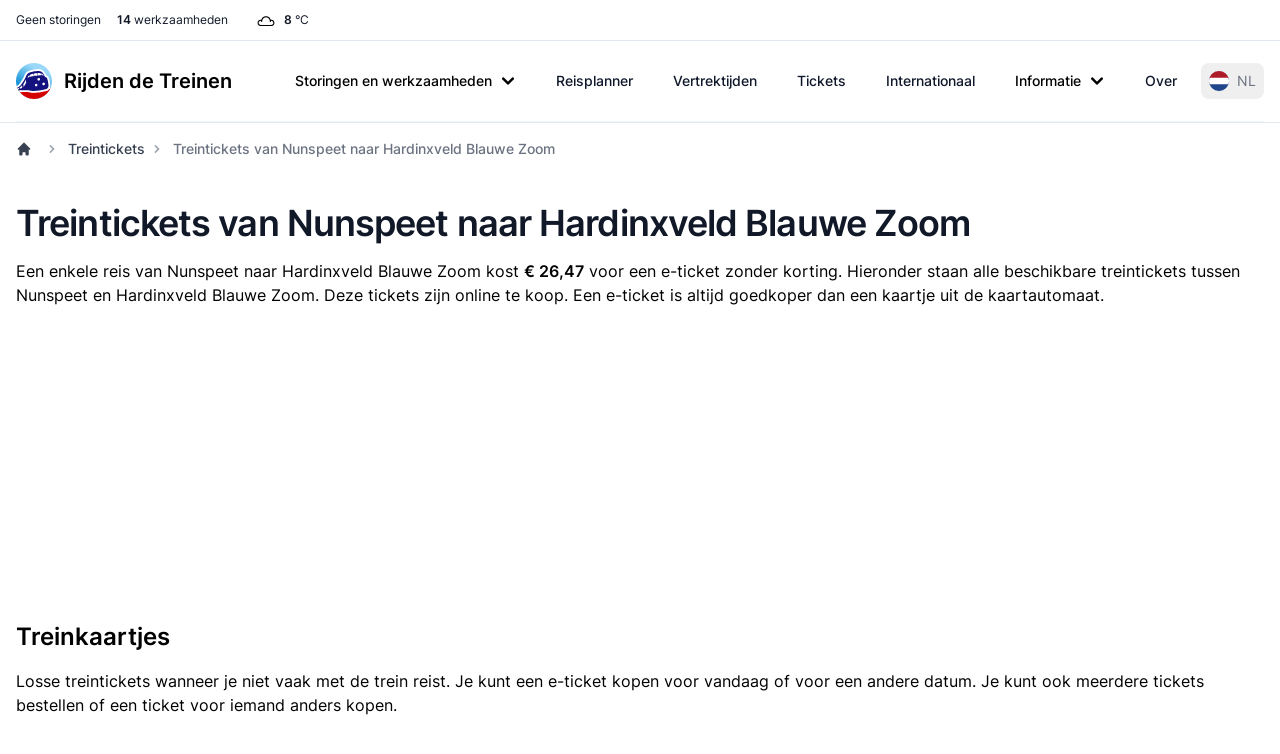

--- FILE ---
content_type: text/html; charset=UTF-8
request_url: https://www.rijdendetreinen.nl/tickets/nunspeet/hardinxveld-blauwe-zoom
body_size: 27756
content:
<!DOCTYPE html>
<html lang="nl">
<head>
    <meta charset="UTF-8">
    <meta name="viewport" content="width=device-width, initial-scale=1">
    <meta name="csrf-param" content="_csrf-frontend">
<meta name="csrf-token" content="ofbQpom42tftfjV8gRONGm_9A32hiY5_5gpsnms6AiTtg76L_MyOm4oWQhjUfNcjCLZMFZP-5izXOiWnI3BdUw==">
    <title>Treintickets van Nunspeet naar Hardinxveld Blauwe Zoom</title>
    <link rel="preconnect" href="https://tags.refinery89.com">
    <link rel="preconnect" href="https://cdn.consentmanager.net">
    <link rel="preconnect" href="https://www.googletagmanager.com">
    <script src="https://tags.refinery89.com/rijdendetreinennl.js" async></script>
        <script async src="https://www.googletagmanager.com/gtag/js?id=G-87Z06NTS2T"></script>
    <script>
        window.dataLayer = window.dataLayer || [];
        function gtag() {
            dataLayer.push(arguments);
        }
        gtag('js', new Date());
        gtag('config', 'G-87Z06NTS2T');
        gtag('set', 'content_group', "tickets");    </script>
    
    <meta name="description" content="Het goedkoopste treinticket van Nunspeet naar Hardinxveld Blauwe Zoom is € 26,47. Bekijk alle tarieven en waar je treinkaartjes kunt kopen.">
<meta name="theme-color" content="#0284c7">
<meta property="fb:app_id" content="1549540421752101">
<meta property="og:type" content="website">
<meta property="og:title" content="Treintickets van Nunspeet naar Hardinxveld Blauwe Zoom">
<meta property="og:description" content="Het goedkoopste treinticket van Nunspeet naar Hardinxveld Blauwe Zoom is € 26,47.">
<meta property="og:image" content="https://www.rijdendetreinen.nl/images/opengraph-image.jpg">
<meta property="og:locale" content="nl_NL">
<meta property="og:url" content="https://www.rijdendetreinen.nl/tickets/nunspeet/hardinxveld-blauwe-zoom">
<meta property="twitter:card" content="summary">
<meta property="twitter:site" content="@rijdendetreinen">
<link href="/manifest.json" rel="manifest">
<link href="/apple-touch-icon.png" rel="apple-touch-icon">
<link href="/favicon-32x32.png" rel="icon" sizes="32x32">
<link href="/favicon-16x16.png" rel="icon" sizes="16x16">
<link href="https://www.rijdendetreinen.nl/tickets/nunspeet/hardinxveld-blauwe-zoom" rel="alternate" hreflang="nl">
<link href="https://www.rijdendetreinen.nl/en/tickets/nunspeet/hardinxveld-blauwe-zoom" rel="alternate" hreflang="en">
<link href="https://www.rijdendetreinen.nl/en/tickets/nunspeet/hardinxveld-blauwe-zoom" rel="alternate" hreflang="x-default">
<link href="/dist/assets/app-Dw17xDhS.css" rel="stylesheet" media="print" onload="this.media=&#039;all&#039;">
<style>.banner-broad{margin-top:1rem;margin-bottom:1rem;width:320px;height:100px}.banner-square{margin-top:1rem;margin-bottom:1rem;width:320px;height:320px}@media (min-width: 500px){.banner-broad{width:468px;height:60px}}@media (min-width: 800px){.banner-broad{width:728px;height:90px}}@media (min-width: 1000px){.banner-broad{width:970px;height:90px;max-height:250px}}.banner ins{height:100%}.debug-ads .r89-desktop-billboard-atf,.debug-ads .r89-desktop-billboard-btf,.debug-ads .r89-desktop-hpa-atf,.debug-ads .r89-desktop-hpa-btf,.debug-ads .r89-desktop-leaderboard-atf,.debug-ads .r89-desktop-leaderboard-atf-stations,.debug-ads .r89-desktop-leaderboard-btf,.debug-ads .r89-desktop-leaderboard-btf-stations,.debug-ads .r89-desktop-leaderboard-btf-low,.debug-ads .r89-desktop-InContent,.debug-ads .r89-desktop-rectangle-atf,.debug-ads .r89-desktop-rectangle-btf,.debug-ads .r89-desktop-billboard-atf-stations,.debug-ads .r89-mobile-billboard-top,.debug-ads .r89-mobile-billboard-top-stations,.debug-ads .r89-mobile-rectangle-infinite,.debug-ads .r89-mobile-rectangle-low,.debug-ads .r89-mobile-rectangle-low-stations,.debug-ads .r89-mobile-rectangle-mid,.debug-ads .r89-mobile-rectangle-mid-stations,.debug-ads .r89-Mobile-Rectangle-Mid-300x600,.debug-ads .r89-Mobile-Rectangle-Mid-300x600-stations,.debug-ads .r89-Video-Outstream{background-image:linear-gradient(to right,var(--tw-gradient-stops));--tw-gradient-from: #38bdf8 var(--tw-gradient-from-position);--tw-gradient-to: rgb(56 189 248 / 0) var(--tw-gradient-to-position);--tw-gradient-stops: var(--tw-gradient-from), var(--tw-gradient-to);--tw-gradient-to: rgb(251 113 133 / 0) var(--tw-gradient-to-position);--tw-gradient-stops: var(--tw-gradient-from), #fb7185 var(--tw-gradient-via-position), var(--tw-gradient-to);--tw-gradient-to: #a3e635 var(--tw-gradient-to-position)}.debug-ads .r89-desktop-leaderboard-atf,.debug-ads .r89-desktop-leaderboard-btf,.debug-ads .r89-desktop-leaderboard-atf-stations,.debug-ads .r89-desktop-leaderboard-btf-stations{height:90px}.debug-ads .r89-desktop-billboard-btf,.debug-ads .r89-desktop-billboard-atf-stations{height:250px}.debug-ads .r89-desktop-hpa-atf,.debug-ads .r89-desktop-hpa-atf-stations,.debug-ads .r89-desktop-hpa-btf{width:300px;height:600px}.debug-ads .r89-Mobile-Rectangle-Mid-300x600,.debug-ads .r89-Mobile-Rectangle-Mid-300x600-stations{height:600px}.debug-ads .r89-mobile-rectangle-mid,.debug-ads .r89-mobile-rectangle-mid-stations{height:300px}.debug-ads .r89-mobile-rectangle-low,.debug-ads .r89-mobile-rectangle-low-stations{width:336px;height:280px}.debug-ads .r89-desktop-rectangle-atf,.debug-ads .r89-desktop-rectangle-btf{height:300px}.debug-ads .r89-Video-Outstream{height:250px;width:336px}@media (min-width: 800px){.debug-ads .r89-Video-Outstream{height:250px;width:728px}}*,:before,:after{--tw-border-spacing-x: 0;--tw-border-spacing-y: 0;--tw-translate-x: 0;--tw-translate-y: 0;--tw-rotate: 0;--tw-skew-x: 0;--tw-skew-y: 0;--tw-scale-x: 1;--tw-scale-y: 1;--tw-pan-x: ;--tw-pan-y: ;--tw-pinch-zoom: ;--tw-scroll-snap-strictness: proximity;--tw-gradient-from-position: ;--tw-gradient-via-position: ;--tw-gradient-to-position: ;--tw-ordinal: ;--tw-slashed-zero: ;--tw-numeric-figure: ;--tw-numeric-spacing: ;--tw-numeric-fraction: ;--tw-ring-inset: ;--tw-ring-offset-width: 0px;--tw-ring-offset-color: #fff;--tw-ring-color: rgb(63 131 248 / .5);--tw-ring-offset-shadow: 0 0 #0000;--tw-ring-shadow: 0 0 #0000;--tw-shadow: 0 0 #0000;--tw-shadow-colored: 0 0 #0000;--tw-blur: ;--tw-brightness: ;--tw-contrast: ;--tw-grayscale: ;--tw-hue-rotate: ;--tw-invert: ;--tw-saturate: ;--tw-sepia: ;--tw-drop-shadow: ;--tw-backdrop-blur: ;--tw-backdrop-brightness: ;--tw-backdrop-contrast: ;--tw-backdrop-grayscale: ;--tw-backdrop-hue-rotate: ;--tw-backdrop-invert: ;--tw-backdrop-opacity: ;--tw-backdrop-saturate: ;--tw-backdrop-sepia: ;--tw-contain-size: ;--tw-contain-layout: ;--tw-contain-paint: ;--tw-contain-style: }::backdrop{--tw-border-spacing-x: 0;--tw-border-spacing-y: 0;--tw-translate-x: 0;--tw-translate-y: 0;--tw-rotate: 0;--tw-skew-x: 0;--tw-skew-y: 0;--tw-scale-x: 1;--tw-scale-y: 1;--tw-pan-x: ;--tw-pan-y: ;--tw-pinch-zoom: ;--tw-scroll-snap-strictness: proximity;--tw-gradient-from-position: ;--tw-gradient-via-position: ;--tw-gradient-to-position: ;--tw-ordinal: ;--tw-slashed-zero: ;--tw-numeric-figure: ;--tw-numeric-spacing: ;--tw-numeric-fraction: ;--tw-ring-inset: ;--tw-ring-offset-width: 0px;--tw-ring-offset-color: #fff;--tw-ring-color: rgb(63 131 248 / .5);--tw-ring-offset-shadow: 0 0 #0000;--tw-ring-shadow: 0 0 #0000;--tw-shadow: 0 0 #0000;--tw-shadow-colored: 0 0 #0000;--tw-blur: ;--tw-brightness: ;--tw-contrast: ;--tw-grayscale: ;--tw-hue-rotate: ;--tw-invert: ;--tw-saturate: ;--tw-sepia: ;--tw-drop-shadow: ;--tw-backdrop-blur: ;--tw-backdrop-brightness: ;--tw-backdrop-contrast: ;--tw-backdrop-grayscale: ;--tw-backdrop-hue-rotate: ;--tw-backdrop-invert: ;--tw-backdrop-opacity: ;--tw-backdrop-saturate: ;--tw-backdrop-sepia: ;--tw-contain-size: ;--tw-contain-layout: ;--tw-contain-paint: ;--tw-contain-style: }*,:before,:after{box-sizing:border-box;border-width:0;border-style:solid;border-color:#e5e7eb}:before,:after{--tw-content: ""}html,:host{line-height:1.5;-webkit-text-size-adjust:100%;-moz-tab-size:4;-o-tab-size:4;tab-size:4;font-family:Inter,Arial,sans-serif;font-feature-settings:normal;font-variation-settings:normal;-webkit-tap-highlight-color:transparent}body{margin:0;line-height:inherit}hr{height:0;color:inherit;border-top-width:1px}abbr:where([title]){-webkit-text-decoration:underline dotted;text-decoration:underline dotted}h1,h2,h3,h4,h5,h6{font-size:inherit;font-weight:inherit}a{color:inherit;text-decoration:inherit}b,strong{font-weight:bolder}code,kbd,samp,pre{font-family:ui-monospace,SFMono-Regular,Menlo,Monaco,Consolas,Liberation Mono,Courier New,monospace;font-feature-settings:normal;font-variation-settings:normal;font-size:1em}small{font-size:80%}sub,sup{font-size:75%;line-height:0;position:relative;vertical-align:baseline}sub{bottom:-.25em}sup{top:-.5em}table{text-indent:0;border-color:inherit;border-collapse:collapse}button,input,optgroup,select,textarea{font-family:inherit;font-feature-settings:inherit;font-variation-settings:inherit;font-size:100%;font-weight:inherit;line-height:inherit;letter-spacing:inherit;color:inherit;margin:0;padding:0}button,select{text-transform:none}button,input:where([type=button]),input:where([type=reset]),input:where([type=submit]){-webkit-appearance:button;background-color:transparent;background-image:none}:-moz-focusring{outline:auto}:-moz-ui-invalid{box-shadow:none}progress{vertical-align:baseline}::-webkit-inner-spin-button,::-webkit-outer-spin-button{height:auto}[type=search]{-webkit-appearance:textfield;outline-offset:-2px}::-webkit-search-decoration{-webkit-appearance:none}::-webkit-file-upload-button{-webkit-appearance:button;font:inherit}summary{display:list-item}blockquote,dl,dd,h1,h2,h3,h4,h5,h6,hr,figure,p,pre{margin:0}fieldset{margin:0;padding:0}legend{padding:0}ol,ul,menu{list-style:none;margin:0;padding:0}dialog{padding:0}textarea{resize:vertical}input::-moz-placeholder,textarea::-moz-placeholder{opacity:1;color:#9ca3af}input::placeholder,textarea::placeholder{opacity:1;color:#9ca3af}button,[role=button]{cursor:pointer}:disabled{cursor:default}img,svg,video,canvas,audio,iframe,embed,object{display:block;vertical-align:middle}img,video{max-width:100%;height:auto}[hidden]:where(:not([hidden=until-found])){display:none}[type=text],[type=email],[type=url],[type=password],[type=number],[type=date],[type=datetime-local],[type=month],[type=search],[type=tel],[type=time],[type=week],[multiple],textarea,select{-webkit-appearance:none;-moz-appearance:none;appearance:none;background-color:#fff;border-color:#6b7280;border-width:1px;border-radius:0;padding:.5rem .75rem;font-size:1rem;line-height:1.5rem;--tw-shadow: 0 0 #0000}[type=text]:focus,[type=email]:focus,[type=url]:focus,[type=password]:focus,[type=number]:focus,[type=date]:focus,[type=datetime-local]:focus,[type=month]:focus,[type=search]:focus,[type=tel]:focus,[type=time]:focus,[type=week]:focus,[multiple]:focus,textarea:focus,select:focus{outline:2px solid transparent;outline-offset:2px;--tw-ring-inset: var(--tw-empty, );--tw-ring-offset-width: 0px;--tw-ring-offset-color: #fff;--tw-ring-color: #1C64F2;--tw-ring-offset-shadow: var(--tw-ring-inset) 0 0 0 var(--tw-ring-offset-width) var(--tw-ring-offset-color);--tw-ring-shadow: var(--tw-ring-inset) 0 0 0 calc(1px + var(--tw-ring-offset-width)) var(--tw-ring-color);box-shadow:var(--tw-ring-offset-shadow),var(--tw-ring-shadow),var(--tw-shadow);border-color:#1c64f2}input::-moz-placeholder,textarea::-moz-placeholder{color:#6b7280;opacity:1}input::placeholder,textarea::placeholder{color:#6b7280;opacity:1}::-webkit-datetime-edit-fields-wrapper{padding:0}::-webkit-date-and-time-value{min-height:1.5em}select:not([size]){background-image:url("data:image/svg+xml,%3csvg xmlns='http://www.w3.org/2000/svg' fill='none' viewBox='0 0 20 20'%3e%3cpath stroke='%236B7280' stroke-linecap='round' stroke-linejoin='round' stroke-width='1.5' d='M6 8l4 4 4-4'/%3e%3c/svg%3e");background-position:right .5rem center;background-repeat:no-repeat;background-size:1.5em 1.5em;padding-right:2.5rem;-webkit-print-color-adjust:exact;print-color-adjust:exact}[multiple]{background-image:initial;background-position:initial;background-repeat:unset;background-size:initial;padding-right:.75rem;-webkit-print-color-adjust:unset;print-color-adjust:unset}[type=checkbox],[type=radio]{-webkit-appearance:none;-moz-appearance:none;appearance:none;padding:0;-webkit-print-color-adjust:exact;print-color-adjust:exact;display:inline-block;vertical-align:middle;background-origin:border-box;-webkit-user-select:none;-moz-user-select:none;user-select:none;flex-shrink:0;height:1rem;width:1rem;color:#1c64f2;background-color:#fff;border-color:#6b7280;border-width:1px;--tw-shadow: 0 0 #0000}[type=checkbox]{border-radius:0}[type=radio]{border-radius:100%}[type=checkbox]:focus,[type=radio]:focus{outline:2px solid transparent;outline-offset:2px;--tw-ring-inset: var(--tw-empty, );--tw-ring-offset-width: 2px;--tw-ring-offset-color: #fff;--tw-ring-color: #1C64F2;--tw-ring-offset-shadow: var(--tw-ring-inset) 0 0 0 var(--tw-ring-offset-width) var(--tw-ring-offset-color);--tw-ring-shadow: var(--tw-ring-inset) 0 0 0 calc(2px + var(--tw-ring-offset-width)) var(--tw-ring-color);box-shadow:var(--tw-ring-offset-shadow),var(--tw-ring-shadow),var(--tw-shadow)}[type=checkbox]:checked,[type=radio]:checked,.dark [type=checkbox]:checked,.dark [type=radio]:checked{border-color:transparent;background-color:currentColor;background-size:100% 100%;background-position:center;background-repeat:no-repeat}[type=checkbox]:checked{background-image:url("data:image/svg+xml,%3csvg viewBox='0 0 16 16' fill='white' xmlns='http://www.w3.org/2000/svg'%3e%3cpath d='M12.207 4.793a1 1 0 010 1.414l-5 5a1 1 0 01-1.414 0l-2-2a1 1 0 011.414-1.414L6.5 9.086l4.293-4.293a1 1 0 011.414 0z'/%3e%3c/svg%3e")}[type=radio]:checked{background-image:url("data:image/svg+xml,%3csvg viewBox='0 0 16 16' fill='white' xmlns='http://www.w3.org/2000/svg'%3e%3ccircle cx='8' cy='8' r='3'/%3e%3c/svg%3e")}[type=checkbox]:indeterminate{background-image:url("data:image/svg+xml,%3csvg xmlns='http://www.w3.org/2000/svg' fill='none' viewBox='0 0 16 16'%3e%3cpath stroke='white' stroke-linecap='round' stroke-linejoin='round' stroke-width='2' d='M4 8h8'/%3e%3c/svg%3e");border-color:transparent;background-color:currentColor;background-size:100% 100%;background-position:center;background-repeat:no-repeat}[type=checkbox]:indeterminate:hover,[type=checkbox]:indeterminate:focus{border-color:transparent;background-color:currentColor}[type=file]{background:unset;border-color:inherit;border-width:0;border-radius:0;padding:0;font-size:unset;line-height:inherit}[type=file]:focus{outline:1px auto inherit}input[type=file]::file-selector-button{color:#fff;background:#1f2937;border:0;font-weight:500;font-size:.875rem;cursor:pointer;padding:.625rem 1rem .625rem 2rem;margin-inline-start:-1rem;margin-inline-end:1rem}input[type=file]::file-selector-button:hover{background:#374151}.dark input[type=file]::file-selector-button{color:#fff;background:#4b5563}.dark input[type=file]::file-selector-button:hover{background:#6b7280}input[type=range]::-webkit-slider-thumb{height:1.25rem;width:1.25rem;background:#1c64f2;border-radius:9999px;border:0;appearance:none;-moz-appearance:none;-webkit-appearance:none;cursor:pointer}input[type=range]:disabled::-webkit-slider-thumb{background:#9ca3af}.dark input[type=range]:disabled::-webkit-slider-thumb{background:#6b7280}input[type=range]:focus::-webkit-slider-thumb{outline:2px solid transparent;outline-offset:2px;--tw-ring-offset-shadow: var(--tw-ring-inset) 0 0 0 var(--tw-ring-offset-width) var(--tw-ring-offset-color);--tw-ring-shadow: var(--tw-ring-inset) 0 0 0 calc(4px + var(--tw-ring-offset-width)) var(--tw-ring-color);box-shadow:var(--tw-ring-offset-shadow),var(--tw-ring-shadow),var(--tw-shadow, 0 0 #0000);--tw-ring-opacity: 1px;--tw-ring-color: rgb(164 202 254 / var(--tw-ring-opacity))}input[type=range]::-moz-range-thumb{height:1.25rem;width:1.25rem;background:#1c64f2;border-radius:9999px;border:0;appearance:none;-moz-appearance:none;-webkit-appearance:none;cursor:pointer}input[type=range]:disabled::-moz-range-thumb{background:#9ca3af}.dark input[type=range]:disabled::-moz-range-thumb{background:#6b7280}input[type=range]::-moz-range-progress{background:#3f83f8}input[type=range]::-ms-fill-lower{background:#3f83f8}.toggle-bg:after{content:"";position:absolute;top:.125rem;left:.125rem;background:#fff;border-color:#d1d5db;border-width:1px;border-radius:9999px;height:1.25rem;width:1.25rem;transition-property:background-color,border-color,color,fill,stroke,opacity,box-shadow,transform,filter,backdrop-filter;transition-duration:.15s;box-shadow:var(--tw-ring-inset) 0 0 0 calc(0px + var(--tw-ring-offset-width)) var(--tw-ring-color)}input:checked+.toggle-bg:after{transform:translate(100%);border-color:#fff}input:checked+.toggle-bg{background:#1c64f2;border-color:#1c64f2}.tooltip-arrow,.tooltip-arrow:before{position:absolute;width:8px;height:8px;background:inherit}.tooltip-arrow{visibility:hidden}.tooltip-arrow:before{content:"";visibility:visible;transform:rotate(45deg)}[data-tooltip-style^=light]+.tooltip>.tooltip-arrow:before{border-style:solid;border-color:#e5e7eb}[data-tooltip-style^=light]+.tooltip[data-popper-placement^=top]>.tooltip-arrow:before{border-bottom-width:1px;border-right-width:1px}[data-tooltip-style^=light]+.tooltip[data-popper-placement^=right]>.tooltip-arrow:before{border-bottom-width:1px;border-left-width:1px}[data-tooltip-style^=light]+.tooltip[data-popper-placement^=bottom]>.tooltip-arrow:before{border-top-width:1px;border-left-width:1px}[data-tooltip-style^=light]+.tooltip[data-popper-placement^=left]>.tooltip-arrow:before{border-top-width:1px;border-right-width:1px}.tooltip[data-popper-placement^=top]>.tooltip-arrow{bottom:-4px}.tooltip[data-popper-placement^=bottom]>.tooltip-arrow{top:-4px}.tooltip[data-popper-placement^=left]>.tooltip-arrow{right:-4px}.tooltip[data-popper-placement^=right]>.tooltip-arrow{left:-4px}.tooltip.invisible>.tooltip-arrow:before{visibility:hidden}[data-popper-arrow],[data-popper-arrow]:before{position:absolute;width:8px;height:8px;background:inherit}[data-popper-arrow]{visibility:hidden}[data-popper-arrow]:before{content:"";visibility:visible;transform:rotate(45deg)}[data-popper-arrow]:after{content:"";visibility:visible;transform:rotate(45deg);position:absolute;width:9px;height:9px;background:inherit}[role=tooltip]>[data-popper-arrow]:before{border-style:solid;border-color:#e5e7eb}.dark [role=tooltip]>[data-popper-arrow]:before{border-style:solid;border-color:#4b5563}[role=tooltip]>[data-popper-arrow]:after{border-style:solid;border-color:#e5e7eb}.dark [role=tooltip]>[data-popper-arrow]:after{border-style:solid;border-color:#4b5563}[data-popover][role=tooltip][data-popper-placement^=top]>[data-popper-arrow]:before{border-bottom-width:1px;border-right-width:1px}[data-popover][role=tooltip][data-popper-placement^=top]>[data-popper-arrow]:after{border-bottom-width:1px;border-right-width:1px}[data-popover][role=tooltip][data-popper-placement^=right]>[data-popper-arrow]:before{border-bottom-width:1px;border-left-width:1px}[data-popover][role=tooltip][data-popper-placement^=right]>[data-popper-arrow]:after{border-bottom-width:1px;border-left-width:1px}[data-popover][role=tooltip][data-popper-placement^=bottom]>[data-popper-arrow]:before{border-top-width:1px;border-left-width:1px}[data-popover][role=tooltip][data-popper-placement^=bottom]>[data-popper-arrow]:after{border-top-width:1px;border-left-width:1px}[data-popover][role=tooltip][data-popper-placement^=left]>[data-popper-arrow]:before{border-top-width:1px;border-right-width:1px}[data-popover][role=tooltip][data-popper-placement^=left]>[data-popper-arrow]:after{border-top-width:1px;border-right-width:1px}[data-popover][role=tooltip][data-popper-placement^=top]>[data-popper-arrow]{bottom:-5px}[data-popover][role=tooltip][data-popper-placement^=bottom]>[data-popper-arrow]{top:-5px}[data-popover][role=tooltip][data-popper-placement^=left]>[data-popper-arrow]{right:-5px}[data-popover][role=tooltip][data-popper-placement^=right]>[data-popper-arrow]{left:-5px}[role=tooltip].invisible>[data-popper-arrow]:before{visibility:hidden}[role=tooltip].invisible>[data-popper-arrow]:after{visibility:hidden}html{scroll-behavior:smooth}.container{width:100%}@media (min-width: 640px){.container{max-width:640px}}@media (min-width: 768px){.container{max-width:768px}}@media (min-width: 1024px){.container{max-width:1024px}}@media (min-width: 1280px){.container{max-width:1280px}}@media (min-width: 1536px){.container{max-width:1536px}}.prose{color:var(--tw-prose-body);max-width:65ch}.prose :where(p):not(:where([class~=not-prose],[class~=not-prose] *)){margin-top:1.25em;margin-bottom:1.25em}.prose :where([class~=lead]):not(:where([class~=not-prose],[class~=not-prose] *)){color:var(--tw-prose-lead);font-size:1.25em;line-height:1.6;margin-top:1.2em;margin-bottom:1.2em}.prose :where(a):not(:where([class~=not-prose],[class~=not-prose] *)){color:var(--tw-prose-links);text-decoration:underline;font-weight:500}.prose :where(strong):not(:where([class~=not-prose],[class~=not-prose] *)){color:var(--tw-prose-bold);font-weight:600}.prose :where(a strong):not(:where([class~=not-prose],[class~=not-prose] *)){color:inherit}.prose :where(blockquote strong):not(:where([class~=not-prose],[class~=not-prose] *)){color:inherit}.prose :where(thead th strong):not(:where([class~=not-prose],[class~=not-prose] *)){color:inherit}.prose :where(ol):not(:where([class~=not-prose],[class~=not-prose] *)){list-style-type:decimal;margin-top:1.25em;margin-bottom:1.25em;padding-inline-start:1.625em}.prose :where(ol[type=A]):not(:where([class~=not-prose],[class~=not-prose] *)){list-style-type:upper-alpha}.prose :where(ol[type=a]):not(:where([class~=not-prose],[class~=not-prose] *)){list-style-type:lower-alpha}.prose :where(ol[type=A s]):not(:where([class~=not-prose],[class~=not-prose] *)){list-style-type:upper-alpha}.prose :where(ol[type=a s]):not(:where([class~=not-prose],[class~=not-prose] *)){list-style-type:lower-alpha}.prose :where(ol[type=I]):not(:where([class~=not-prose],[class~=not-prose] *)){list-style-type:upper-roman}.prose :where(ol[type=i]):not(:where([class~=not-prose],[class~=not-prose] *)){list-style-type:lower-roman}.prose :where(ol[type=I s]):not(:where([class~=not-prose],[class~=not-prose] *)){list-style-type:upper-roman}.prose :where(ol[type=i s]):not(:where([class~=not-prose],[class~=not-prose] *)){list-style-type:lower-roman}.prose :where(ol[type="1"]):not(:where([class~=not-prose],[class~=not-prose] *)){list-style-type:decimal}.prose :where(ul):not(:where([class~=not-prose],[class~=not-prose] *)){list-style-type:disc;margin-top:1.25em;margin-bottom:1.25em;padding-inline-start:1.625em}.prose :where(ol>li):not(:where([class~=not-prose],[class~=not-prose] *))::marker{font-weight:400;color:var(--tw-prose-counters)}.prose :where(ul>li):not(:where([class~=not-prose],[class~=not-prose] *))::marker{color:var(--tw-prose-bullets)}.prose :where(dt):not(:where([class~=not-prose],[class~=not-prose] *)){color:var(--tw-prose-headings);font-weight:600;margin-top:1.25em}.prose :where(hr):not(:where([class~=not-prose],[class~=not-prose] *)){border-color:var(--tw-prose-hr);border-top-width:1px;margin-top:3em;margin-bottom:3em}.prose :where(blockquote):not(:where([class~=not-prose],[class~=not-prose] *)){font-weight:500;font-style:italic;color:var(--tw-prose-quotes);border-inline-start-width:.25rem;border-inline-start-color:var(--tw-prose-quote-borders);quotes:"“""”""‘""’";margin-top:1.6em;margin-bottom:1.6em;padding-inline-start:1em}.prose :where(blockquote p:first-of-type):not(:where([class~=not-prose],[class~=not-prose] *)):before{content:open-quote}.prose :where(blockquote p:last-of-type):not(:where([class~=not-prose],[class~=not-prose] *)):after{content:close-quote}.prose :where(h1):not(:where([class~=not-prose],[class~=not-prose] *)){color:var(--tw-prose-headings);font-weight:800;font-size:2.25em;margin-top:0;margin-bottom:.8888889em;line-height:1.1111111}.prose :where(h1 strong):not(:where([class~=not-prose],[class~=not-prose] *)){font-weight:900;color:inherit}.prose :where(h2):not(:where([class~=not-prose],[class~=not-prose] *)){color:var(--tw-prose-headings);font-weight:700;font-size:1.5em;margin-top:2em;margin-bottom:1em;line-height:1.3333333}.prose :where(h2 strong):not(:where([class~=not-prose],[class~=not-prose] *)){font-weight:800;color:inherit}.prose :where(h3):not(:where([class~=not-prose],[class~=not-prose] *)){color:var(--tw-prose-headings);font-weight:600;font-size:1.25em;margin-top:1.6em;margin-bottom:.6em;line-height:1.6}.prose :where(h3 strong):not(:where([class~=not-prose],[class~=not-prose] *)){font-weight:700;color:inherit}.prose :where(h4):not(:where([class~=not-prose],[class~=not-prose] *)){color:var(--tw-prose-headings);font-weight:600;margin-top:1.5em;margin-bottom:.5em;line-height:1.5}.prose :where(h4 strong):not(:where([class~=not-prose],[class~=not-prose] *)){font-weight:700;color:inherit}.prose :where(img):not(:where([class~=not-prose],[class~=not-prose] *)){margin-top:2em;margin-bottom:2em}.prose :where(picture):not(:where([class~=not-prose],[class~=not-prose] *)){display:block;margin-top:2em;margin-bottom:2em}.prose :where(video):not(:where([class~=not-prose],[class~=not-prose] *)){margin-top:2em;margin-bottom:2em}.prose :where(kbd):not(:where([class~=not-prose],[class~=not-prose] *)){font-weight:500;font-family:inherit;color:var(--tw-prose-kbd);box-shadow:0 0 0 1px var(--tw-prose-kbd-shadows),0 3px 0 var(--tw-prose-kbd-shadows);font-size:.875em;border-radius:.3125rem;padding-top:.1875em;padding-inline-end:.375em;padding-bottom:.1875em;padding-inline-start:.375em}.prose :where(code):not(:where([class~=not-prose],[class~=not-prose] *)){color:var(--tw-prose-code);font-weight:600;font-size:.875em}.prose :where(code):not(:where([class~=not-prose],[class~=not-prose] *)):before{content:"`"}.prose :where(code):not(:where([class~=not-prose],[class~=not-prose] *)):after{content:"`"}.prose :where(a code):not(:where([class~=not-prose],[class~=not-prose] *)){color:inherit}.prose :where(h1 code):not(:where([class~=not-prose],[class~=not-prose] *)){color:inherit}.prose :where(h2 code):not(:where([class~=not-prose],[class~=not-prose] *)){color:inherit;font-size:.875em}.prose :where(h3 code):not(:where([class~=not-prose],[class~=not-prose] *)){color:inherit;font-size:.9em}.prose :where(h4 code):not(:where([class~=not-prose],[class~=not-prose] *)){color:inherit}.prose :where(blockquote code):not(:where([class~=not-prose],[class~=not-prose] *)){color:inherit}.prose :where(thead th code):not(:where([class~=not-prose],[class~=not-prose] *)){color:inherit}.prose :where(pre):not(:where([class~=not-prose],[class~=not-prose] *)){color:var(--tw-prose-pre-code);background-color:var(--tw-prose-pre-bg);overflow-x:auto;font-weight:400;font-size:.875em;line-height:1.7142857;margin-top:1.7142857em;margin-bottom:1.7142857em;border-radius:.375rem;padding-top:.8571429em;padding-inline-end:1.1428571em;padding-bottom:.8571429em;padding-inline-start:1.1428571em}.prose :where(pre code):not(:where([class~=not-prose],[class~=not-prose] *)){background-color:transparent;border-width:0;border-radius:0;padding:0;font-weight:inherit;color:inherit;font-size:inherit;font-family:inherit;line-height:inherit}.prose :where(pre code):not(:where([class~=not-prose],[class~=not-prose] *)):before{content:none}.prose :where(pre code):not(:where([class~=not-prose],[class~=not-prose] *)):after{content:none}.prose :where(table):not(:where([class~=not-prose],[class~=not-prose] *)){width:100%;table-layout:auto;margin-top:2em;margin-bottom:2em;font-size:.875em;line-height:1.7142857}.prose :where(thead):not(:where([class~=not-prose],[class~=not-prose] *)){border-bottom-width:1px;border-bottom-color:var(--tw-prose-th-borders)}.prose :where(thead th):not(:where([class~=not-prose],[class~=not-prose] *)){color:var(--tw-prose-headings);font-weight:600;vertical-align:bottom;padding-inline-end:.5714286em;padding-bottom:.5714286em;padding-inline-start:.5714286em}.prose :where(tbody tr):not(:where([class~=not-prose],[class~=not-prose] *)){border-bottom-width:1px;border-bottom-color:var(--tw-prose-td-borders)}.prose :where(tbody tr:last-child):not(:where([class~=not-prose],[class~=not-prose] *)){border-bottom-width:0}.prose :where(tbody td):not(:where([class~=not-prose],[class~=not-prose] *)){vertical-align:baseline}.prose :where(tfoot):not(:where([class~=not-prose],[class~=not-prose] *)){border-top-width:1px;border-top-color:var(--tw-prose-th-borders)}.prose :where(tfoot td):not(:where([class~=not-prose],[class~=not-prose] *)){vertical-align:top}.prose :where(th,td):not(:where([class~=not-prose],[class~=not-prose] *)){text-align:start}.prose :where(figure>*):not(:where([class~=not-prose],[class~=not-prose] *)){margin-top:0;margin-bottom:0}.prose :where(figcaption):not(:where([class~=not-prose],[class~=not-prose] *)){color:var(--tw-prose-captions);font-size:.875em;line-height:1.4285714;margin-top:.8571429em}.prose{--tw-prose-body: #374151;--tw-prose-headings: #111827;--tw-prose-lead: #4b5563;--tw-prose-links: #111827;--tw-prose-bold: #111827;--tw-prose-counters: #6b7280;--tw-prose-bullets: #d1d5db;--tw-prose-hr: #e5e7eb;--tw-prose-quotes: #111827;--tw-prose-quote-borders: #e5e7eb;--tw-prose-captions: #6b7280;--tw-prose-kbd: #111827;--tw-prose-kbd-shadows: rgb(17 24 39 / 10%);--tw-prose-code: #111827;--tw-prose-pre-code: #e5e7eb;--tw-prose-pre-bg: #1f2937;--tw-prose-th-borders: #d1d5db;--tw-prose-td-borders: #e5e7eb;--tw-prose-invert-body: #d1d5db;--tw-prose-invert-headings: #fff;--tw-prose-invert-lead: #9ca3af;--tw-prose-invert-links: #fff;--tw-prose-invert-bold: #fff;--tw-prose-invert-counters: #9ca3af;--tw-prose-invert-bullets: #4b5563;--tw-prose-invert-hr: #374151;--tw-prose-invert-quotes: #f3f4f6;--tw-prose-invert-quote-borders: #374151;--tw-prose-invert-captions: #9ca3af;--tw-prose-invert-kbd: #fff;--tw-prose-invert-kbd-shadows: rgb(255 255 255 / 10%);--tw-prose-invert-code: #fff;--tw-prose-invert-pre-code: #d1d5db;--tw-prose-invert-pre-bg: rgb(0 0 0 / 50%);--tw-prose-invert-th-borders: #4b5563;--tw-prose-invert-td-borders: #374151;font-size:1rem;line-height:1.75}.prose :where(picture>img):not(:where([class~=not-prose],[class~=not-prose] *)){margin-top:0;margin-bottom:0}.prose :where(li):not(:where([class~=not-prose],[class~=not-prose] *)){margin-top:.5em;margin-bottom:.5em}.prose :where(ol>li):not(:where([class~=not-prose],[class~=not-prose] *)){padding-inline-start:.375em}.prose :where(ul>li):not(:where([class~=not-prose],[class~=not-prose] *)){padding-inline-start:.375em}.prose :where(.prose>ul>li p):not(:where([class~=not-prose],[class~=not-prose] *)){margin-top:.75em;margin-bottom:.75em}.prose :where(.prose>ul>li>p:first-child):not(:where([class~=not-prose],[class~=not-prose] *)){margin-top:1.25em}.prose :where(.prose>ul>li>p:last-child):not(:where([class~=not-prose],[class~=not-prose] *)){margin-bottom:1.25em}.prose :where(.prose>ol>li>p:first-child):not(:where([class~=not-prose],[class~=not-prose] *)){margin-top:1.25em}.prose :where(.prose>ol>li>p:last-child):not(:where([class~=not-prose],[class~=not-prose] *)){margin-bottom:1.25em}.prose :where(ul ul,ul ol,ol ul,ol ol):not(:where([class~=not-prose],[class~=not-prose] *)){margin-top:.75em;margin-bottom:.75em}.prose :where(dl):not(:where([class~=not-prose],[class~=not-prose] *)){margin-top:1.25em;margin-bottom:1.25em}.prose :where(dd):not(:where([class~=not-prose],[class~=not-prose] *)){margin-top:.5em;padding-inline-start:1.625em}.prose :where(hr+*):not(:where([class~=not-prose],[class~=not-prose] *)){margin-top:0}.prose :where(h2+*):not(:where([class~=not-prose],[class~=not-prose] *)){margin-top:0}.prose :where(h3+*):not(:where([class~=not-prose],[class~=not-prose] *)){margin-top:0}.prose :where(h4+*):not(:where([class~=not-prose],[class~=not-prose] *)){margin-top:0}.prose :where(thead th:first-child):not(:where([class~=not-prose],[class~=not-prose] *)){padding-inline-start:0}.prose :where(thead th:last-child):not(:where([class~=not-prose],[class~=not-prose] *)){padding-inline-end:0}.prose :where(tbody td,tfoot td):not(:where([class~=not-prose],[class~=not-prose] *)){padding-top:.5714286em;padding-inline-end:.5714286em;padding-bottom:.5714286em;padding-inline-start:.5714286em}.prose :where(tbody td:first-child,tfoot td:first-child):not(:where([class~=not-prose],[class~=not-prose] *)){padding-inline-start:0}.prose :where(tbody td:last-child,tfoot td:last-child):not(:where([class~=not-prose],[class~=not-prose] *)){padding-inline-end:0}.prose :where(figure):not(:where([class~=not-prose],[class~=not-prose] *)){margin-top:2em;margin-bottom:2em}.prose :where(.prose>:first-child):not(:where([class~=not-prose],[class~=not-prose] *)){margin-top:0}.prose :where(.prose>:last-child):not(:where([class~=not-prose],[class~=not-prose] *)){margin-bottom:0}.sr-only{position:absolute;width:1px;height:1px;padding:0;margin:-1px;overflow:hidden;clip:rect(0,0,0,0);white-space:nowrap;border-width:0}.pointer-events-none{pointer-events:none}.visible{visibility:visible}.invisible{visibility:hidden}.collapse{visibility:collapse}.static{position:static}.fixed{position:fixed}.absolute{position:absolute}.relative{position:relative}.sticky{position:sticky}.inset-0{inset:0}.inset-y-0{top:0;bottom:0}.-left-1\.5{left:-.375rem}.-left-2{left:-.5rem}.-left-3{left:-.75rem}.-left-\[0\.42rem\]{left:-.42rem}.bottom-0{bottom:0}.bottom-\[60px\]{bottom:60px}.left-0{left:0}.left-4{left:1rem}.right-0{right:0}.right-4{right:1rem}.top-0{top:0}.top-4{top:1rem}.z-10{z-index:10}.z-20{z-index:20}.z-30{z-index:30}.z-40{z-index:40}.z-50{z-index:50}.order-1{order:1}.order-2{order:2}.order-3{order:3}.order-4{order:4}.col-span-12{grid-column:span 12 / span 12}.col-span-2{grid-column:span 2 / span 2}.col-span-3{grid-column:span 3 / span 3}.col-span-4{grid-column:span 4 / span 4}.-m-1{margin:-.25rem}.-m-2{margin:-.5rem}.m-1{margin:.25rem}.m-4{margin:1rem}.-mx-0\.5{margin-left:-.125rem;margin-right:-.125rem}.-mx-4{margin-left:-1rem;margin-right:-1rem}.-mx-6{margin-left:-1.5rem;margin-right:-1.5rem}.-mx-8{margin-left:-2rem;margin-right:-2rem}.mx-0{margin-left:0;margin-right:0}.mx-1{margin-left:.25rem;margin-right:.25rem}.mx-auto{margin-left:auto;margin-right:auto}.my-1{margin-top:.25rem;margin-bottom:.25rem}.my-12{margin-top:3rem;margin-bottom:3rem}.my-16{margin-top:4rem;margin-bottom:4rem}.my-2{margin-top:.5rem;margin-bottom:.5rem}.my-24{margin-top:6rem;margin-bottom:6rem}.my-4{margin-top:1rem;margin-bottom:1rem}.my-6{margin-top:1.5rem;margin-bottom:1.5rem}.my-8{margin-top:2rem;margin-bottom:2rem}.-mb-1{margin-bottom:-.25rem}.-ml-12{margin-left:-3rem}.-ml-2{margin-left:-.5rem}.-mr-1{margin-right:-.25rem}.-mr-2{margin-right:-.5rem}.-mr-4{margin-right:-1rem}.-mt-1{margin-top:-.25rem}.mb-0\.5{margin-bottom:.125rem}.mb-1{margin-bottom:.25rem}.mb-1\.5{margin-bottom:.375rem}.mb-10{margin-bottom:2.5rem}.mb-12{margin-bottom:3rem}.mb-16{margin-bottom:4rem}.mb-2{margin-bottom:.5rem}.mb-3{margin-bottom:.75rem}.mb-4{margin-bottom:1rem}.mb-6{margin-bottom:1.5rem}.mb-8{margin-bottom:2rem}.ml-1{margin-left:.25rem}.ml-1\.5{margin-left:.375rem}.ml-12{margin-left:3rem}.ml-14{margin-left:3.5rem}.ml-2{margin-left:.5rem}.ml-3{margin-left:.75rem}.ml-4{margin-left:1rem}.ml-6{margin-left:1.5rem}.ml-auto{margin-left:auto}.mr-1{margin-right:.25rem}.mr-1\.5{margin-right:.375rem}.mr-2{margin-right:.5rem}.mr-3{margin-right:.75rem}.mr-4{margin-right:1rem}.mt-0{margin-top:0}.mt-0\.5{margin-top:.125rem}.mt-1{margin-top:.25rem}.mt-1\.5{margin-top:.375rem}.mt-12{margin-top:3rem}.mt-16{margin-top:4rem}.mt-2{margin-top:.5rem}.mt-24{margin-top:6rem}.mt-3{margin-top:.75rem}.mt-4{margin-top:1rem}.mt-6{margin-top:1.5rem}.mt-8{margin-top:2rem}.mt-\[270px\]{margin-top:270px}.block{display:block}.inline-block{display:inline-block}.inline{display:inline}.flex{display:flex}.inline-flex{display:inline-flex}.table{display:table}.grid{display:grid}.contents{display:contents}.hidden{display:none}.h-0{height:0px}.h-1{height:.25rem}.h-10{height:2.5rem}.h-12{height:3rem}.h-16{height:4rem}.h-2{height:.5rem}.h-20{height:5rem}.h-24{height:6rem}.h-3{height:.75rem}.h-3\.5{height:.875rem}.h-4{height:1rem}.h-48{height:12rem}.h-5{height:1.25rem}.h-6{height:1.5rem}.h-7{height:1.75rem}.h-8{height:2rem}.h-9{height:2.25rem}.h-auto{height:auto}.h-fit{height:-moz-fit-content;height:fit-content}.h-full{height:100%}.h-screen{height:100vh}.max-h-\[calc\(100vh-7rem\)\]{max-height:calc(100vh - 7rem)}.min-h-\[170px\]{min-height:170px}.w-0{width:0px}.w-0\.5{width:.125rem}.w-1\/2{width:50%}.w-10{width:2.5rem}.w-11{width:2.75rem}.w-12{width:3rem}.w-16{width:4rem}.w-2{width:.5rem}.w-24{width:6rem}.w-3{width:.75rem}.w-3\.5{width:.875rem}.w-4{width:1rem}.w-48{width:12rem}.w-5{width:1.25rem}.w-6{width:1.5rem}.w-64{width:16rem}.w-7{width:1.75rem}.w-8{width:2rem}.w-auto{width:auto}.w-fit{width:-moz-fit-content;width:fit-content}.w-full{width:100%}.w-screen{width:100vw}.max-w-2xl{max-width:42rem}.max-w-3xl{max-width:48rem}.max-w-4xl{max-width:56rem}.max-w-full{max-width:100%}.max-w-lg{max-width:32rem}.max-w-none{max-width:none}.max-w-screen-lg{max-width:1024px}.max-w-screen-xl{max-width:1280px}.max-w-sm{max-width:24rem}.max-w-xl{max-width:36rem}.flex-1{flex:1 1 0%}.flex-shrink{flex-shrink:1}.flex-shrink-0,.shrink-0{flex-shrink:0}.flex-grow,.grow{flex-grow:1}.-translate-x-\[110\%\]{--tw-translate-x: -110%;transform:translate(var(--tw-translate-x),var(--tw-translate-y)) rotate(var(--tw-rotate)) skew(var(--tw-skew-x)) skewY(var(--tw-skew-y)) scaleX(var(--tw-scale-x)) scaleY(var(--tw-scale-y))}.-translate-x-full{--tw-translate-x: -100%;transform:translate(var(--tw-translate-x),var(--tw-translate-y)) rotate(var(--tw-rotate)) skew(var(--tw-skew-x)) skewY(var(--tw-skew-y)) scaleX(var(--tw-scale-x)) scaleY(var(--tw-scale-y))}.-translate-y-full{--tw-translate-y: -100%;transform:translate(var(--tw-translate-x),var(--tw-translate-y)) rotate(var(--tw-rotate)) skew(var(--tw-skew-x)) skewY(var(--tw-skew-y)) scaleX(var(--tw-scale-x)) scaleY(var(--tw-scale-y))}.translate-x-0{--tw-translate-x: 0px;transform:translate(var(--tw-translate-x),var(--tw-translate-y)) rotate(var(--tw-rotate)) skew(var(--tw-skew-x)) skewY(var(--tw-skew-y)) scaleX(var(--tw-scale-x)) scaleY(var(--tw-scale-y))}.translate-x-\[110\%\]{--tw-translate-x: 110%;transform:translate(var(--tw-translate-x),var(--tw-translate-y)) rotate(var(--tw-rotate)) skew(var(--tw-skew-x)) skewY(var(--tw-skew-y)) scaleX(var(--tw-scale-x)) scaleY(var(--tw-scale-y))}.translate-x-full{--tw-translate-x: 100%;transform:translate(var(--tw-translate-x),var(--tw-translate-y)) rotate(var(--tw-rotate)) skew(var(--tw-skew-x)) skewY(var(--tw-skew-y)) scaleX(var(--tw-scale-x)) scaleY(var(--tw-scale-y))}.translate-y-full{--tw-translate-y: 100%;transform:translate(var(--tw-translate-x),var(--tw-translate-y)) rotate(var(--tw-rotate)) skew(var(--tw-skew-x)) skewY(var(--tw-skew-y)) scaleX(var(--tw-scale-x)) scaleY(var(--tw-scale-y))}.rotate-180{--tw-rotate: 180deg;transform:translate(var(--tw-translate-x),var(--tw-translate-y)) rotate(var(--tw-rotate)) skew(var(--tw-skew-x)) skewY(var(--tw-skew-y)) scaleX(var(--tw-scale-x)) scaleY(var(--tw-scale-y))}.transform{transform:translate(var(--tw-translate-x),var(--tw-translate-y)) rotate(var(--tw-rotate)) skew(var(--tw-skew-x)) skewY(var(--tw-skew-y)) scaleX(var(--tw-scale-x)) scaleY(var(--tw-scale-y))}.transform-none{transform:none}@keyframes pulse{50%{opacity:.5}}.animate-pulse{animation:pulse 2s cubic-bezier(.4,0,.6,1) infinite}@keyframes spin{to{transform:rotate(360deg)}}.animate-spin{animation:spin 1s linear infinite}.cursor-default{cursor:default}.cursor-not-allowed{cursor:not-allowed}.cursor-pointer{cursor:pointer}.select-none{-webkit-user-select:none;-moz-user-select:none;user-select:none}.resize{resize:both}.list-disc{list-style-type:disc}.list-none{list-style-type:none}.columns-2{-moz-columns:2;columns:2}.break-inside-avoid{-moz-column-break-inside:avoid;break-inside:avoid}.grid-cols-1{grid-template-columns:repeat(1,minmax(0,1fr))}.grid-cols-12{grid-template-columns:repeat(12,minmax(0,1fr))}.grid-cols-2{grid-template-columns:repeat(2,minmax(0,1fr))}.grid-cols-3{grid-template-columns:repeat(3,minmax(0,1fr))}.grid-cols-4{grid-template-columns:repeat(4,minmax(0,1fr))}.grid-cols-6{grid-template-columns:repeat(6,minmax(0,1fr))}.grid-cols-7{grid-template-columns:repeat(7,minmax(0,1fr))}.flex-row{flex-direction:row}.flex-col{flex-direction:column}.flex-col-reverse{flex-direction:column-reverse}.flex-wrap{flex-wrap:wrap}.items-start{align-items:flex-start}.items-end{align-items:flex-end}.items-center{align-items:center}.items-baseline{align-items:baseline}.justify-start{justify-content:flex-start}.justify-end{justify-content:flex-end}.justify-center{justify-content:center}.justify-between{justify-content:space-between}.gap-2{gap:.5rem}.gap-4{gap:1rem}.gap-8{gap:2rem}.gap-y-4{row-gap:1rem}.gap-y-8{row-gap:2rem}.space-x-1>:not([hidden])~:not([hidden]){--tw-space-x-reverse: 0;margin-right:calc(.25rem * var(--tw-space-x-reverse));margin-left:calc(.25rem * calc(1 - var(--tw-space-x-reverse)))}.space-x-2>:not([hidden])~:not([hidden]){--tw-space-x-reverse: 0;margin-right:calc(.5rem * var(--tw-space-x-reverse));margin-left:calc(.5rem * calc(1 - var(--tw-space-x-reverse)))}.space-x-4>:not([hidden])~:not([hidden]){--tw-space-x-reverse: 0;margin-right:calc(1rem * var(--tw-space-x-reverse));margin-left:calc(1rem * calc(1 - var(--tw-space-x-reverse)))}.space-x-6>:not([hidden])~:not([hidden]){--tw-space-x-reverse: 0;margin-right:calc(1.5rem * var(--tw-space-x-reverse));margin-left:calc(1.5rem * calc(1 - var(--tw-space-x-reverse)))}.space-y-1>:not([hidden])~:not([hidden]){--tw-space-y-reverse: 0;margin-top:calc(.25rem * calc(1 - var(--tw-space-y-reverse)));margin-bottom:calc(.25rem * var(--tw-space-y-reverse))}.space-y-3>:not([hidden])~:not([hidden]){--tw-space-y-reverse: 0;margin-top:calc(.75rem * calc(1 - var(--tw-space-y-reverse)));margin-bottom:calc(.75rem * var(--tw-space-y-reverse))}.space-y-6>:not([hidden])~:not([hidden]){--tw-space-y-reverse: 0;margin-top:calc(1.5rem * calc(1 - var(--tw-space-y-reverse)));margin-bottom:calc(1.5rem * var(--tw-space-y-reverse))}.divide-y>:not([hidden])~:not([hidden]){--tw-divide-y-reverse: 0;border-top-width:calc(1px * calc(1 - var(--tw-divide-y-reverse)));border-bottom-width:calc(1px * var(--tw-divide-y-reverse))}.divide-gray-100>:not([hidden])~:not([hidden]){--tw-divide-opacity: 1;border-color:rgb(243 244 246 / var(--tw-divide-opacity, 1))}.self-end{align-self:flex-end}.self-center{align-self:center}.overflow-hidden{overflow:hidden}.overflow-x-auto{overflow-x:auto}.overflow-y-auto{overflow-y:auto}.overflow-x-hidden{overflow-x:hidden}.overflow-x-scroll{overflow-x:scroll}.whitespace-normal{white-space:normal}.whitespace-nowrap{white-space:nowrap}.break-words{overflow-wrap:break-word}.break-all{word-break:break-all}.break-keep{word-break:keep-all}.rounded{border-radius:.25rem}.rounded-full{border-radius:9999px}.rounded-lg{border-radius:.5rem}.rounded-md{border-radius:.375rem}.rounded-xl{border-radius:.75rem}.rounded-e-lg{border-start-end-radius:.5rem;border-end-end-radius:.5rem}.rounded-l-lg{border-top-left-radius:.5rem;border-bottom-left-radius:.5rem}.rounded-r-lg{border-top-right-radius:.5rem;border-bottom-right-radius:.5rem}.rounded-r-md{border-top-right-radius:.375rem;border-bottom-right-radius:.375rem}.rounded-s-lg{border-start-start-radius:.5rem;border-end-start-radius:.5rem}.rounded-t-lg{border-top-left-radius:.5rem;border-top-right-radius:.5rem}.border{border-width:1px}.border-0{border-width:0px}.border-y{border-top-width:1px;border-bottom-width:1px}.border-y-2{border-top-width:2px;border-bottom-width:2px}.border-y-8{border-top-width:8px;border-bottom-width:8px}.border-b{border-bottom-width:1px}.border-b-2{border-bottom-width:2px}.border-l{border-left-width:1px}.border-l-2{border-left-width:2px}.border-l-8{border-left-width:8px}.border-t{border-top-width:1px}.border-blue-200{--tw-border-opacity: 1;border-color:rgb(195 221 253 / var(--tw-border-opacity, 1))}.border-blue-300{--tw-border-opacity: 1;border-color:rgb(164 202 254 / var(--tw-border-opacity, 1))}.border-blue-600{--tw-border-opacity: 1;border-color:rgb(28 100 242 / var(--tw-border-opacity, 1))}.border-blue-700{--tw-border-opacity: 1;border-color:rgb(26 86 219 / var(--tw-border-opacity, 1))}.border-gray-100{--tw-border-opacity: 1;border-color:rgb(243 244 246 / var(--tw-border-opacity, 1))}.border-gray-200{--tw-border-opacity: 1;border-color:rgb(229 231 235 / var(--tw-border-opacity, 1))}.border-gray-300{--tw-border-opacity: 1;border-color:rgb(209 213 219 / var(--tw-border-opacity, 1))}.border-gray-900{--tw-border-opacity: 1;border-color:rgb(17 24 39 / var(--tw-border-opacity, 1))}.border-green-200{--tw-border-opacity: 1;border-color:rgb(188 240 218 / var(--tw-border-opacity, 1))}.border-green-300{--tw-border-opacity: 1;border-color:rgb(132 225 188 / var(--tw-border-opacity, 1))}.border-green-600{--tw-border-opacity: 1;border-color:rgb(5 122 85 / var(--tw-border-opacity, 1))}.border-red-200{--tw-border-opacity: 1;border-color:rgb(251 213 213 / var(--tw-border-opacity, 1))}.border-red-300{--tw-border-opacity: 1;border-color:rgb(248 180 180 / var(--tw-border-opacity, 1))}.border-red-600{--tw-border-opacity: 1;border-color:rgb(224 36 36 / var(--tw-border-opacity, 1))}.border-red-800{--tw-border-opacity: 1;border-color:rgb(155 28 28 / var(--tw-border-opacity, 1))}.border-sky-200{--tw-border-opacity: 1;border-color:rgb(186 230 253 / var(--tw-border-opacity, 1))}.border-sky-300{--tw-border-opacity: 1;border-color:rgb(125 211 252 / var(--tw-border-opacity, 1))}.border-sky-500{--tw-border-opacity: 1;border-color:rgb(14 165 233 / var(--tw-border-opacity, 1))}.border-sky-600{--tw-border-opacity: 1;border-color:rgb(2 132 199 / var(--tw-border-opacity, 1))}.border-sky-700{--tw-border-opacity: 1;border-color:rgb(3 105 161 / var(--tw-border-opacity, 1))}.border-sky-900{--tw-border-opacity: 1;border-color:rgb(12 74 110 / var(--tw-border-opacity, 1))}.border-slate-100{--tw-border-opacity: 1;border-color:rgb(241 245 249 / var(--tw-border-opacity, 1))}.border-white{--tw-border-opacity: 1;border-color:rgb(255 255 255 / var(--tw-border-opacity, 1))}.border-y-amber-500{--tw-border-opacity: 1;border-top-color:rgb(245 158 11 / var(--tw-border-opacity, 1));border-bottom-color:rgb(245 158 11 / var(--tw-border-opacity, 1))}.border-y-sky-700{--tw-border-opacity: 1;border-top-color:rgb(3 105 161 / var(--tw-border-opacity, 1));border-bottom-color:rgb(3 105 161 / var(--tw-border-opacity, 1))}.border-y-transparent{border-top-color:transparent;border-bottom-color:transparent}.border-b-gray-900{--tw-border-opacity: 1;border-bottom-color:rgb(17 24 39 / var(--tw-border-opacity, 1))}.border-b-neutral-200{--tw-border-opacity: 1;border-bottom-color:rgb(229 229 229 / var(--tw-border-opacity, 1))}.border-b-sky-100{--tw-border-opacity: 1;border-bottom-color:rgb(224 242 254 / var(--tw-border-opacity, 1))}.border-b-slate-200{--tw-border-opacity: 1;border-bottom-color:rgb(226 232 240 / var(--tw-border-opacity, 1))}.border-l-sky-700{--tw-border-opacity: 1;border-left-color:rgb(3 105 161 / var(--tw-border-opacity, 1))}.border-l-slate-100{--tw-border-opacity: 1;border-left-color:rgb(241 245 249 / var(--tw-border-opacity, 1))}.border-l-transparent{border-left-color:transparent}.border-t-sky-200{--tw-border-opacity: 1;border-top-color:rgb(186 230 253 / var(--tw-border-opacity, 1))}.bg-amber-100{--tw-bg-opacity: 1;background-color:rgb(254 243 199 / var(--tw-bg-opacity, 1))}.bg-amber-200{--tw-bg-opacity: 1;background-color:rgb(253 230 138 / var(--tw-bg-opacity, 1))}.bg-amber-300{--tw-bg-opacity: 1;background-color:rgb(252 211 77 / var(--tw-bg-opacity, 1))}.bg-amber-500{--tw-bg-opacity: 1;background-color:rgb(245 158 11 / var(--tw-bg-opacity, 1))}.bg-blue-100{--tw-bg-opacity: 1;background-color:rgb(225 239 254 / var(--tw-bg-opacity, 1))}.bg-blue-200{--tw-bg-opacity: 1;background-color:rgb(195 221 253 / var(--tw-bg-opacity, 1))}.bg-blue-50{--tw-bg-opacity: 1;background-color:rgb(235 245 255 / var(--tw-bg-opacity, 1))}.bg-blue-500{--tw-bg-opacity: 1;background-color:rgb(63 131 248 / var(--tw-bg-opacity, 1))}.bg-blue-700{--tw-bg-opacity: 1;background-color:rgb(26 86 219 / var(--tw-bg-opacity, 1))}.bg-gray-100{--tw-bg-opacity: 1;background-color:rgb(243 244 246 / var(--tw-bg-opacity, 1))}.bg-gray-200{--tw-bg-opacity: 1;background-color:rgb(229 231 235 / var(--tw-bg-opacity, 1))}.bg-gray-400{--tw-bg-opacity: 1;background-color:rgb(156 163 175 / var(--tw-bg-opacity, 1))}.bg-gray-50{--tw-bg-opacity: 1;background-color:rgb(249 250 251 / var(--tw-bg-opacity, 1))}.bg-gray-600{--tw-bg-opacity: 1;background-color:rgb(75 85 99 / var(--tw-bg-opacity, 1))}.bg-gray-800{--tw-bg-opacity: 1;background-color:rgb(31 41 55 / var(--tw-bg-opacity, 1))}.bg-gray-900{--tw-bg-opacity: 1;background-color:rgb(17 24 39 / var(--tw-bg-opacity, 1))}.bg-gray-900\/50{background-color:#11182780}.bg-green-100{--tw-bg-opacity: 1;background-color:rgb(222 247 236 / var(--tw-bg-opacity, 1))}.bg-green-200{--tw-bg-opacity: 1;background-color:rgb(188 240 218 / var(--tw-bg-opacity, 1))}.bg-green-400{--tw-bg-opacity: 1;background-color:rgb(49 196 141 / var(--tw-bg-opacity, 1))}.bg-green-50{--tw-bg-opacity: 1;background-color:rgb(243 250 247 / var(--tw-bg-opacity, 1))}.bg-green-500{--tw-bg-opacity: 1;background-color:rgb(14 159 110 / var(--tw-bg-opacity, 1))}.bg-green-700{--tw-bg-opacity: 1;background-color:rgb(4 108 78 / var(--tw-bg-opacity, 1))}.bg-orange-500{--tw-bg-opacity: 1;background-color:rgb(255 90 31 / var(--tw-bg-opacity, 1))}.bg-pink-50{--tw-bg-opacity: 1;background-color:rgb(253 242 248 / var(--tw-bg-opacity, 1))}.bg-pink-500{--tw-bg-opacity: 1;background-color:rgb(231 70 148 / var(--tw-bg-opacity, 1))}.bg-pink-600{--tw-bg-opacity: 1;background-color:rgb(214 31 105 / var(--tw-bg-opacity, 1))}.bg-red-100{--tw-bg-opacity: 1;background-color:rgb(253 232 232 / var(--tw-bg-opacity, 1))}.bg-red-50{--tw-bg-opacity: 1;background-color:rgb(253 242 242 / var(--tw-bg-opacity, 1))}.bg-red-500{--tw-bg-opacity: 1;background-color:rgb(240 82 82 / var(--tw-bg-opacity, 1))}.bg-red-600{--tw-bg-opacity: 1;background-color:rgb(224 36 36 / var(--tw-bg-opacity, 1))}.bg-red-700{--tw-bg-opacity: 1;background-color:rgb(200 30 30 / var(--tw-bg-opacity, 1))}.bg-red-800{--tw-bg-opacity: 1;background-color:rgb(155 28 28 / var(--tw-bg-opacity, 1))}.bg-sky-100{--tw-bg-opacity: 1;background-color:rgb(224 242 254 / var(--tw-bg-opacity, 1))}.bg-sky-200{--tw-bg-opacity: 1;background-color:rgb(186 230 253 / var(--tw-bg-opacity, 1))}.bg-sky-50{--tw-bg-opacity: 1;background-color:rgb(240 249 255 / var(--tw-bg-opacity, 1))}.bg-sky-500{--tw-bg-opacity: 1;background-color:rgb(14 165 233 / var(--tw-bg-opacity, 1))}.bg-sky-600{--tw-bg-opacity: 1;background-color:rgb(2 132 199 / var(--tw-bg-opacity, 1))}.bg-sky-700{--tw-bg-opacity: 1;background-color:rgb(3 105 161 / var(--tw-bg-opacity, 1))}.bg-sky-900{--tw-bg-opacity: 1;background-color:rgb(12 74 110 / var(--tw-bg-opacity, 1))}.bg-slate-50{--tw-bg-opacity: 1;background-color:rgb(248 250 252 / var(--tw-bg-opacity, 1))}.bg-transparent{background-color:transparent}.bg-violet-800{--tw-bg-opacity: 1;background-color:rgb(91 33 182 / var(--tw-bg-opacity, 1))}.bg-white{--tw-bg-opacity: 1;background-color:rgb(255 255 255 / var(--tw-bg-opacity, 1))}.bg-white\/50{background-color:#ffffff80}.bg-yellow-100{--tw-bg-opacity: 1;background-color:rgb(253 246 178 / var(--tw-bg-opacity, 1))}.bg-yellow-300{--tw-bg-opacity: 1;background-color:rgb(250 202 21 / var(--tw-bg-opacity, 1))}.bg-opacity-50{--tw-bg-opacity: .5}.bg-gradient-to-r{background-image:linear-gradient(to right,var(--tw-gradient-stops))}.bg-gradient-to-t{background-image:linear-gradient(to top,var(--tw-gradient-stops))}.from-black\/75{--tw-gradient-from: rgb(0 0 0 / .75) var(--tw-gradient-from-position);--tw-gradient-to: rgb(0 0 0 / 0) var(--tw-gradient-to-position);--tw-gradient-stops: var(--tw-gradient-from), var(--tw-gradient-to)}.from-orange-400{--tw-gradient-from: #FF8A4C var(--tw-gradient-from-position);--tw-gradient-to: rgb(255 138 76 / 0) var(--tw-gradient-to-position);--tw-gradient-stops: var(--tw-gradient-from), var(--tw-gradient-to)}.to-amber-500{--tw-gradient-to: #f59e0b var(--tw-gradient-to-position)}.bg-cover{background-size:cover}.bg-center{background-position:center}.bg-no-repeat{background-repeat:no-repeat}.fill-sky-500{fill:#0ea5e9}.fill-sky-600{fill:#0284c7}.p-1{padding:.25rem}.p-1\.5{padding:.375rem}.p-2{padding:.5rem}.p-2\.5{padding:.625rem}.p-4{padding:1rem}.p-6{padding:1.5rem}.p-8{padding:2rem}.px-1{padding-left:.25rem;padding-right:.25rem}.px-1\.5{padding-left:.375rem;padding-right:.375rem}.px-12{padding-left:3rem;padding-right:3rem}.px-2{padding-left:.5rem;padding-right:.5rem}.px-2\.5{padding-left:.625rem;padding-right:.625rem}.px-3{padding-left:.75rem;padding-right:.75rem}.px-4{padding-left:1rem;padding-right:1rem}.px-5{padding-left:1.25rem;padding-right:1.25rem}.px-6{padding-left:1.5rem;padding-right:1.5rem}.px-8{padding-left:2rem;padding-right:2rem}.py-0\.5{padding-top:.125rem;padding-bottom:.125rem}.py-1{padding-top:.25rem;padding-bottom:.25rem}.py-1\.5{padding-top:.375rem;padding-bottom:.375rem}.py-12{padding-top:3rem;padding-bottom:3rem}.py-2{padding-top:.5rem;padding-bottom:.5rem}.py-2\.5{padding-top:.625rem;padding-bottom:.625rem}.py-3{padding-top:.75rem;padding-bottom:.75rem}.py-4{padding-top:1rem;padding-bottom:1rem}.py-5{padding-top:1.25rem;padding-bottom:1.25rem}.py-6{padding-top:1.5rem;padding-bottom:1.5rem}.pb-0{padding-bottom:0}.pb-0\.5{padding-bottom:.125rem}.pb-1{padding-bottom:.25rem}.pb-12{padding-bottom:3rem}.pb-16{padding-bottom:4rem}.pb-2{padding-bottom:.5rem}.pb-32{padding-bottom:8rem}.pb-4{padding-bottom:1rem}.pb-6{padding-bottom:1.5rem}.pb-8{padding-bottom:2rem}.pl-1{padding-left:.25rem}.pl-10{padding-left:2.5rem}.pl-2{padding-left:.5rem}.pl-3{padding-left:.75rem}.pl-4{padding-left:1rem}.pl-5{padding-left:1.25rem}.pl-8{padding-left:2rem}.pr-1{padding-right:.25rem}.pr-2{padding-right:.5rem}.pr-3{padding-right:.75rem}.pr-4{padding-right:1rem}.pr-8{padding-right:2rem}.pt-0{padding-top:0}.pt-0\.5{padding-top:.125rem}.pt-12{padding-top:3rem}.pt-2{padding-top:.5rem}.pt-4{padding-top:1rem}.pt-6{padding-top:1.5rem}.pt-8{padding-top:2rem}.text-left{text-align:left}.text-center{text-align:center}.text-right{text-align:right}.text-end{text-align:end}.align-text-top{vertical-align:text-top}.text-2xl{font-size:1.5rem;line-height:2rem}.text-4xl{font-size:2.25rem;line-height:2.5rem}.text-base{font-size:1rem;line-height:1.5rem}.text-lg{font-size:1.125rem;line-height:1.75rem}.text-sm{font-size:.875rem;line-height:1.25rem}.text-xl{font-size:1.25rem;line-height:1.75rem}.text-xs{font-size:.75rem;line-height:1rem}.font-bold{font-weight:700}.font-extrabold{font-weight:800}.font-light{font-weight:300}.font-medium{font-weight:500}.font-normal{font-weight:400}.font-semibold{font-weight:600}.uppercase{text-transform:uppercase}.lowercase{text-transform:lowercase}.italic{font-style:italic}.tabular-nums{--tw-numeric-spacing: tabular-nums;font-variant-numeric:var(--tw-ordinal) var(--tw-slashed-zero) var(--tw-numeric-figure) var(--tw-numeric-spacing) var(--tw-numeric-fraction)}.leading-5{line-height:1.25rem}.leading-6{line-height:1.5rem}.leading-7{line-height:1.75rem}.leading-9{line-height:2.25rem}.leading-none{line-height:1}.leading-tight{line-height:1.25}.tracking-tight{letter-spacing:-.025em}.tracking-wide{letter-spacing:.025em}.tracking-wider{letter-spacing:.05em}.text-black{--tw-text-opacity: 1;color:rgb(0 0 0 / var(--tw-text-opacity, 1))}.text-blue-600{--tw-text-opacity: 1;color:rgb(28 100 242 / var(--tw-text-opacity, 1))}.text-blue-800{--tw-text-opacity: 1;color:rgb(30 66 159 / var(--tw-text-opacity, 1))}.text-gray-100{--tw-text-opacity: 1;color:rgb(243 244 246 / var(--tw-text-opacity, 1))}.text-gray-200{--tw-text-opacity: 1;color:rgb(229 231 235 / var(--tw-text-opacity, 1))}.text-gray-300{--tw-text-opacity: 1;color:rgb(209 213 219 / var(--tw-text-opacity, 1))}.text-gray-400{--tw-text-opacity: 1;color:rgb(156 163 175 / var(--tw-text-opacity, 1))}.text-gray-50{--tw-text-opacity: 1;color:rgb(249 250 251 / var(--tw-text-opacity, 1))}.text-gray-500{--tw-text-opacity: 1;color:rgb(107 114 128 / var(--tw-text-opacity, 1))}.text-gray-600{--tw-text-opacity: 1;color:rgb(75 85 99 / var(--tw-text-opacity, 1))}.text-gray-700{--tw-text-opacity: 1;color:rgb(55 65 81 / var(--tw-text-opacity, 1))}.text-gray-800{--tw-text-opacity: 1;color:rgb(31 41 55 / var(--tw-text-opacity, 1))}.text-gray-900{--tw-text-opacity: 1;color:rgb(17 24 39 / var(--tw-text-opacity, 1))}.text-green-400{--tw-text-opacity: 1;color:rgb(49 196 141 / var(--tw-text-opacity, 1))}.text-green-500{--tw-text-opacity: 1;color:rgb(14 159 110 / var(--tw-text-opacity, 1))}.text-green-600{--tw-text-opacity: 1;color:rgb(5 122 85 / var(--tw-text-opacity, 1))}.text-green-700{--tw-text-opacity: 1;color:rgb(4 108 78 / var(--tw-text-opacity, 1))}.text-green-800{--tw-text-opacity: 1;color:rgb(3 84 63 / var(--tw-text-opacity, 1))}.text-neutral-700{--tw-text-opacity: 1;color:rgb(64 64 64 / var(--tw-text-opacity, 1))}.text-pink-600{--tw-text-opacity: 1;color:rgb(214 31 105 / var(--tw-text-opacity, 1))}.text-red-50{--tw-text-opacity: 1;color:rgb(253 242 242 / var(--tw-text-opacity, 1))}.text-red-500{--tw-text-opacity: 1;color:rgb(240 82 82 / var(--tw-text-opacity, 1))}.text-red-600{--tw-text-opacity: 1;color:rgb(224 36 36 / var(--tw-text-opacity, 1))}.text-red-700{--tw-text-opacity: 1;color:rgb(200 30 30 / var(--tw-text-opacity, 1))}.text-red-800{--tw-text-opacity: 1;color:rgb(155 28 28 / var(--tw-text-opacity, 1))}.text-sky-200{--tw-text-opacity: 1;color:rgb(186 230 253 / var(--tw-text-opacity, 1))}.text-sky-600{--tw-text-opacity: 1;color:rgb(2 132 199 / var(--tw-text-opacity, 1))}.text-sky-700{--tw-text-opacity: 1;color:rgb(3 105 161 / var(--tw-text-opacity, 1))}.text-sky-800{--tw-text-opacity: 1;color:rgb(7 89 133 / var(--tw-text-opacity, 1))}.text-sky-900{--tw-text-opacity: 1;color:rgb(12 74 110 / var(--tw-text-opacity, 1))}.text-slate-400{--tw-text-opacity: 1;color:rgb(148 163 184 / var(--tw-text-opacity, 1))}.text-slate-500{--tw-text-opacity: 1;color:rgb(100 116 139 / var(--tw-text-opacity, 1))}.text-slate-600{--tw-text-opacity: 1;color:rgb(71 85 105 / var(--tw-text-opacity, 1))}.text-slate-700{--tw-text-opacity: 1;color:rgb(51 65 85 / var(--tw-text-opacity, 1))}.text-slate-900{--tw-text-opacity: 1;color:rgb(15 23 42 / var(--tw-text-opacity, 1))}.text-white{--tw-text-opacity: 1;color:rgb(255 255 255 / var(--tw-text-opacity, 1))}.text-yellow-700{--tw-text-opacity: 1;color:rgb(142 75 16 / var(--tw-text-opacity, 1))}.underline{text-decoration-line:underline}.line-through{text-decoration-line:line-through}.opacity-0{opacity:0}.opacity-100{opacity:1}.opacity-50{opacity:.5}.shadow{--tw-shadow: 0 1px 3px 0 rgb(0 0 0 / .1), 0 1px 2px -1px rgb(0 0 0 / .1);--tw-shadow-colored: 0 1px 3px 0 var(--tw-shadow-color), 0 1px 2px -1px var(--tw-shadow-color);box-shadow:var(--tw-ring-offset-shadow, 0 0 #0000),var(--tw-ring-shadow, 0 0 #0000),var(--tw-shadow)}.shadow-lg{--tw-shadow: 0 10px 15px -3px rgb(0 0 0 / .1), 0 4px 6px -4px rgb(0 0 0 / .1);--tw-shadow-colored: 0 10px 15px -3px var(--tw-shadow-color), 0 4px 6px -4px var(--tw-shadow-color);box-shadow:var(--tw-ring-offset-shadow, 0 0 #0000),var(--tw-ring-shadow, 0 0 #0000),var(--tw-shadow)}.shadow-sm{--tw-shadow: 0 1px 2px 0 rgb(0 0 0 / .05);--tw-shadow-colored: 0 1px 2px 0 var(--tw-shadow-color);box-shadow:var(--tw-ring-offset-shadow, 0 0 #0000),var(--tw-ring-shadow, 0 0 #0000),var(--tw-shadow)}.outline{outline-style:solid}.ring-8{--tw-ring-offset-shadow: var(--tw-ring-inset) 0 0 0 var(--tw-ring-offset-width) var(--tw-ring-offset-color);--tw-ring-shadow: var(--tw-ring-inset) 0 0 0 calc(8px + var(--tw-ring-offset-width)) var(--tw-ring-color);box-shadow:var(--tw-ring-offset-shadow),var(--tw-ring-shadow),var(--tw-shadow, 0 0 #0000)}.ring-white{--tw-ring-opacity: 1;--tw-ring-color: rgb(255 255 255 / var(--tw-ring-opacity, 1))}.blur{--tw-blur: blur(8px);filter:var(--tw-blur) var(--tw-brightness) var(--tw-contrast) var(--tw-grayscale) var(--tw-hue-rotate) var(--tw-invert) var(--tw-saturate) var(--tw-sepia) var(--tw-drop-shadow)}.drop-shadow-md{--tw-drop-shadow: drop-shadow(0 4px 3px rgb(0 0 0 / .07)) drop-shadow(0 2px 2px rgb(0 0 0 / .06));filter:var(--tw-blur) var(--tw-brightness) var(--tw-contrast) var(--tw-grayscale) var(--tw-hue-rotate) var(--tw-invert) var(--tw-saturate) var(--tw-sepia) var(--tw-drop-shadow)}.filter{filter:var(--tw-blur) var(--tw-brightness) var(--tw-contrast) var(--tw-grayscale) var(--tw-hue-rotate) var(--tw-invert) var(--tw-saturate) var(--tw-sepia) var(--tw-drop-shadow)}.transition{transition-property:color,background-color,border-color,text-decoration-color,fill,stroke,opacity,box-shadow,transform,filter,backdrop-filter;transition-timing-function:cubic-bezier(.4,0,.2,1);transition-duration:.15s}.transition-colors{transition-property:color,background-color,border-color,text-decoration-color,fill,stroke;transition-timing-function:cubic-bezier(.4,0,.2,1);transition-duration:.15s}.transition-opacity{transition-property:opacity;transition-timing-function:cubic-bezier(.4,0,.2,1);transition-duration:.15s}.transition-transform{transition-property:transform;transition-timing-function:cubic-bezier(.4,0,.2,1);transition-duration:.15s}.duration-300{transition-duration:.3s}.ease-in-out{transition-timing-function:cubic-bezier(.4,0,.2,1)}.ease-out{transition-timing-function:cubic-bezier(0,0,.2,1)}@font-face{font-family:Inter;font-style:normal;font-weight:400;font-display:swap;src:url(/dist/assets/inter_400-DwMxL0mc.woff2) format("woff2");unicode-range:U+0000-00FF,U+0131,U+0152-0153,U+02BB-02BC,U+02C6,U+02DA,U+02DC,U+0304,U+0308,U+0329,U+2000-206F,U+2074,U+20AC,U+2122,U+2191,U+2193,U+2212,U+2215,U+FEFF,U+FFFD}@font-face{font-family:Inter;font-style:normal;font-weight:500;font-display:swap;src:url(/dist/assets/inter_400-DwMxL0mc.woff2) format("woff2");unicode-range:U+0000-00FF,U+0131,U+0152-0153,U+02BB-02BC,U+02C6,U+02DA,U+02DC,U+0304,U+0308,U+0329,U+2000-206F,U+2074,U+20AC,U+2122,U+2191,U+2193,U+2212,U+2215,U+FEFF,U+FFFD}@font-face{font-family:Inter;font-style:normal;font-weight:600;font-display:swap;src:url(/dist/assets/inter_400-DwMxL0mc.woff2) format("woff2");unicode-range:U+0000-00FF,U+0131,U+0152-0153,U+02BB-02BC,U+02C6,U+02DA,U+02DC,U+0304,U+0308,U+0329,U+2000-206F,U+2074,U+20AC,U+2122,U+2191,U+2193,U+2212,U+2215,U+FEFF,U+FFFD}div.fc-consent-root .fc-dialog-container{font-family:Inter,Arial,sans-serif!important}.service-message-markdown a{font-weight:500;--tw-text-opacity: 1;color:rgb(2 132 199 / var(--tw-text-opacity, 1))}.service-message-markdown a:hover{text-decoration-line:underline}.service-message-markdown p{padding-bottom:1rem}.service-message-markdown ul{list-style-type:disc;padding-left:1.25rem;padding-bottom:1rem}.service-message-markdown li{padding-left:.25rem;padding-bottom:.25rem}.service-message-markdown h2{padding-top:1rem;padding-bottom:.5rem;font-size:1.125rem;line-height:1.75rem;font-weight:700}.service-message-markdown ul+h2{padding-top:0}.cause-markdown a{font-weight:500;--tw-text-opacity: 1;color:rgb(2 132 199 / var(--tw-text-opacity, 1))}.cause-markdown a:hover{text-decoration-line:underline}.cause-markdown p{margin-bottom:1rem}.info-page.prose a{font-weight:500;--tw-text-opacity: 1;color:rgb(2 132 199 / var(--tw-text-opacity, 1));text-decoration-line:none}.info-page.prose a:hover{text-decoration-line:underline}.info-page a.btn.btn-success{display:inline-block;border-radius:.25rem;--tw-bg-opacity: 1;background-color:rgb(14 159 110 / var(--tw-bg-opacity, 1));padding:1rem;--tw-text-opacity: 1;color:rgb(255 255 255 / var(--tw-text-opacity, 1));text-decoration-line:none}.info-page a.btn.btn-success:hover{--tw-bg-opacity: 1;background-color:rgb(5 122 85 / var(--tw-bg-opacity, 1))}.info-page a.btn.btn-primary{display:inline-block;border-radius:.25rem;--tw-bg-opacity: 1;background-color:rgb(14 165 233 / var(--tw-bg-opacity, 1));padding:1rem;text-align:center;--tw-text-opacity: 1;color:rgb(255 255 255 / var(--tw-text-opacity, 1));text-decoration-line:none}.info-page a.btn.btn-primary:hover{--tw-bg-opacity: 1;background-color:rgb(2 132 199 / var(--tw-bg-opacity, 1))}.info-page img.image-right{float:right;margin-left:2rem;max-width:28rem}.info-page img.image-content{width:100%}@media (min-width: 768px){.info-page img.image-content{max-width:640px}}@media (min-width: 1024px){.info-page img.image-content{max-width:768px}}.info-page img.image-center{margin-left:auto;margin-right:auto;max-width:640px}.info-page .table-responsive{position:relative;overflow-x:auto}.info-page .destination-block{margin-bottom:4rem;border-bottom-width:1px;padding-bottom:4rem}.info-page .destination-block .row{display:flex;flex-direction:row;align-items:flex-start;gap:2rem}.info-page .destination-block .row>div:first-child{display:none;width:25%}@media (min-width: 768px){.info-page .destination-block .row>div:first-child{display:block}}.info-page .destination-block .row div:first-child img{margin-top:0;border-radius:.75rem}.info-page .destination-block .row>div:nth-child(2){order:2;width:25%}@media (min-width: 768px){.info-page .destination-block .row>div:nth-child(2){order:3;width:25%}}.info-page .destination-block .row>div:nth-child(3){order:1;width:75%}@media (min-width: 768px){.info-page .destination-block .row>div:nth-child(3){order:2;width:50%}}.info-page .destination-block a.destination{font-size:1.5rem;line-height:2rem;--tw-text-opacity: 1;color:rgb(2 132 199 / var(--tw-text-opacity, 1));text-decoration-line:none}.info-page .destination-block a.destination:hover{text-decoration-line:underline}.info-page .destination-block .cta{width:100%;text-align:right}.info-page .destination-block .cta a{--tw-text-opacity: 1;color:rgb(2 132 199 / var(--tw-text-opacity, 1));text-decoration-line:none}.info-page .destination-block .cta a:hover{text-decoration-line:underline}.info-page .price a{font-weight:700;--tw-text-opacity: 1;color:rgb(255 255 255 / var(--tw-text-opacity, 1));text-decoration-line:none}.info-page .price a:hover{text-decoration-line:underline}.info-page .destination-block .start-price{margin-left:auto;width:-moz-fit-content!important;width:fit-content!important;border-bottom-right-radius:1rem;border-bottom-left-radius:1rem;background-image:linear-gradient(to right,var(--tw-gradient-stops));--tw-gradient-from: rgb(119 29 29 / .9) var(--tw-gradient-from-position);--tw-gradient-to: rgb(119 29 29 / 0) var(--tw-gradient-to-position);--tw-gradient-stops: var(--tw-gradient-from), var(--tw-gradient-to);--tw-gradient-to: rgb(200 30 30 / .9) var(--tw-gradient-to-position);padding:1rem;text-align:center;--tw-text-opacity: 1;color:rgb(255 255 255 / var(--tw-text-opacity, 1))}.group:hover .info-page .destination-block .start-price{--tw-gradient-from: rgb(155 28 28 / .9) var(--tw-gradient-from-position);--tw-gradient-to: rgb(155 28 28 / 0) var(--tw-gradient-to-position);--tw-gradient-stops: var(--tw-gradient-from), var(--tw-gradient-to);--tw-gradient-to: rgb(224 36 36 / .9) var(--tw-gradient-to-position)}.info-page .destination-block .price{display:block;font-size:1.125rem;line-height:1.75rem}@media (min-width: 768px){.info-page .destination-block .price{font-size:2.25rem;line-height:2.5rem}}.info-page .price-explanation{font-size:.875rem;line-height:1.25rem}svg .disruption-line{stroke-width:20;opacity:0;transition:stroke-width .5s ease,opacity .5s ease,stroke .5s ease}svg .disruption-line.disruption-critical{stroke:#f85f5f}svg .disruption-line.disruption-warning{stroke:#ffef60}svg .disruption-line.highlight{stroke-width:24;opacity:.3;transition:stroke-width .1s ease,opacity .1s ease,stroke .1s ease}a.map-highlight{--tw-border-opacity: 1;border-color:rgb(2 132 199 / var(--tw-border-opacity, 1));--tw-bg-opacity: 1;background-color:rgb(224 242 254 / var(--tw-bg-opacity, 1))}.help-block{font-weight:600;--tw-text-opacity: 1;color:rgb(200 30 30 / var(--tw-text-opacity, 1))}@media (min-width: 1024px){.lg\:container{width:100%}@media (min-width: 640px){.lg\:container{max-width:640px}}@media (min-width: 768px){.lg\:container{max-width:768px}}.lg\:container{max-width:1024px}@media (min-width: 1280px){.lg\:container{max-width:1280px}}@media (min-width: 1536px){.lg\:container{max-width:1536px}}}.after\:absolute:after{content:var(--tw-content);position:absolute}.after\:left-\[2px\]:after{content:var(--tw-content);left:2px}.after\:top-\[2px\]:after{content:var(--tw-content);top:2px}.after\:h-5:after{content:var(--tw-content);height:1.25rem}.after\:w-5:after{content:var(--tw-content);width:1.25rem}.after\:rounded-full:after{content:var(--tw-content);border-radius:9999px}.after\:border:after{content:var(--tw-content);border-width:1px}.after\:border-gray-300:after{content:var(--tw-content);--tw-border-opacity: 1;border-color:rgb(209 213 219 / var(--tw-border-opacity, 1))}.after\:bg-white:after{content:var(--tw-content);--tw-bg-opacity: 1;background-color:rgb(255 255 255 / var(--tw-bg-opacity, 1))}.after\:transition-all:after{content:var(--tw-content);transition-property:all;transition-timing-function:cubic-bezier(.4,0,.2,1);transition-duration:.15s}.after\:content-\[\'\'\]:after{--tw-content: "";content:var(--tw-content)}.last\:border-b-0:last-child{border-bottom-width:0px}.hover\:border-gray-300:hover{--tw-border-opacity: 1;border-color:rgb(209 213 219 / var(--tw-border-opacity, 1))}.hover\:border-sky-600:hover{--tw-border-opacity: 1;border-color:rgb(2 132 199 / var(--tw-border-opacity, 1))}.hover\:bg-blue-800:hover{--tw-bg-opacity: 1;background-color:rgb(30 66 159 / var(--tw-bg-opacity, 1))}.hover\:bg-gray-100:hover{--tw-bg-opacity: 1;background-color:rgb(243 244 246 / var(--tw-bg-opacity, 1))}.hover\:bg-gray-200:hover{--tw-bg-opacity: 1;background-color:rgb(229 231 235 / var(--tw-bg-opacity, 1))}.hover\:bg-gray-50:hover{--tw-bg-opacity: 1;background-color:rgb(249 250 251 / var(--tw-bg-opacity, 1))}.hover\:bg-green-400:hover{--tw-bg-opacity: 1;background-color:rgb(49 196 141 / var(--tw-bg-opacity, 1))}.hover\:bg-red-900:hover{--tw-bg-opacity: 1;background-color:rgb(119 29 29 / var(--tw-bg-opacity, 1))}.hover\:bg-sky-100:hover{--tw-bg-opacity: 1;background-color:rgb(224 242 254 / var(--tw-bg-opacity, 1))}.hover\:bg-sky-200:hover{--tw-bg-opacity: 1;background-color:rgb(186 230 253 / var(--tw-bg-opacity, 1))}.hover\:bg-sky-50:hover{--tw-bg-opacity: 1;background-color:rgb(240 249 255 / var(--tw-bg-opacity, 1))}.hover\:bg-sky-600:hover{--tw-bg-opacity: 1;background-color:rgb(2 132 199 / var(--tw-bg-opacity, 1))}.hover\:bg-sky-700:hover{--tw-bg-opacity: 1;background-color:rgb(3 105 161 / var(--tw-bg-opacity, 1))}.hover\:bg-sky-800:hover{--tw-bg-opacity: 1;background-color:rgb(7 89 133 / var(--tw-bg-opacity, 1))}.hover\:bg-white:hover{--tw-bg-opacity: 1;background-color:rgb(255 255 255 / var(--tw-bg-opacity, 1))}.hover\:text-blue-600:hover{--tw-text-opacity: 1;color:rgb(28 100 242 / var(--tw-text-opacity, 1))}.hover\:text-gray-600:hover{--tw-text-opacity: 1;color:rgb(75 85 99 / var(--tw-text-opacity, 1))}.hover\:text-gray-900:hover{--tw-text-opacity: 1;color:rgb(17 24 39 / var(--tw-text-opacity, 1))}.hover\:text-neutral-700:hover{--tw-text-opacity: 1;color:rgb(64 64 64 / var(--tw-text-opacity, 1))}.hover\:text-sky-100:hover{--tw-text-opacity: 1;color:rgb(224 242 254 / var(--tw-text-opacity, 1))}.hover\:text-sky-500:hover{--tw-text-opacity: 1;color:rgb(14 165 233 / var(--tw-text-opacity, 1))}.hover\:text-sky-600:hover{--tw-text-opacity: 1;color:rgb(2 132 199 / var(--tw-text-opacity, 1))}.hover\:text-sky-700:hover{--tw-text-opacity: 1;color:rgb(3 105 161 / var(--tw-text-opacity, 1))}.hover\:text-white:hover{--tw-text-opacity: 1;color:rgb(255 255 255 / var(--tw-text-opacity, 1))}.hover\:underline:hover{text-decoration-line:underline}.hover\:outline:hover{outline-style:solid}.hover\:outline-sky-600:hover{outline-color:#0284c7}.hover\:outline-white:hover{outline-color:#fff}.hover\:drop-shadow-xl:hover{--tw-drop-shadow: drop-shadow(0 20px 13px rgb(0 0 0 / .03)) drop-shadow(0 8px 5px rgb(0 0 0 / .08));filter:var(--tw-blur) var(--tw-brightness) var(--tw-contrast) var(--tw-grayscale) var(--tw-hue-rotate) var(--tw-invert) var(--tw-saturate) var(--tw-sepia) var(--tw-drop-shadow)}.focus\:z-10:focus{z-index:10}.focus\:border-blue-500:focus{--tw-border-opacity: 1;border-color:rgb(63 131 248 / var(--tw-border-opacity, 1))}.focus\:border-sky-500:focus{--tw-border-opacity: 1;border-color:rgb(14 165 233 / var(--tw-border-opacity, 1))}.focus\:text-sky-700:focus{--tw-text-opacity: 1;color:rgb(3 105 161 / var(--tw-text-opacity, 1))}.focus\:outline-none:focus{outline:2px solid transparent;outline-offset:2px}.focus\:ring-2:focus{--tw-ring-offset-shadow: var(--tw-ring-inset) 0 0 0 var(--tw-ring-offset-width) var(--tw-ring-offset-color);--tw-ring-shadow: var(--tw-ring-inset) 0 0 0 calc(2px + var(--tw-ring-offset-width)) var(--tw-ring-color);box-shadow:var(--tw-ring-offset-shadow),var(--tw-ring-shadow),var(--tw-shadow, 0 0 #0000)}.focus\:ring-4:focus{--tw-ring-offset-shadow: var(--tw-ring-inset) 0 0 0 var(--tw-ring-offset-width) var(--tw-ring-offset-color);--tw-ring-shadow: var(--tw-ring-inset) 0 0 0 calc(4px + var(--tw-ring-offset-width)) var(--tw-ring-color);box-shadow:var(--tw-ring-offset-shadow),var(--tw-ring-shadow),var(--tw-shadow, 0 0 #0000)}.focus\:ring-blue-300:focus{--tw-ring-opacity: 1;--tw-ring-color: rgb(164 202 254 / var(--tw-ring-opacity, 1))}.focus\:ring-blue-500:focus{--tw-ring-opacity: 1;--tw-ring-color: rgb(63 131 248 / var(--tw-ring-opacity, 1))}.focus\:ring-gray-200:focus{--tw-ring-opacity: 1;--tw-ring-color: rgb(229 231 235 / var(--tw-ring-opacity, 1))}.focus\:ring-green-500:focus{--tw-ring-opacity: 1;--tw-ring-color: rgb(14 159 110 / var(--tw-ring-opacity, 1))}.focus\:ring-red-300:focus{--tw-ring-opacity: 1;--tw-ring-color: rgb(248 180 180 / var(--tw-ring-opacity, 1))}.focus\:ring-sky-200:focus{--tw-ring-opacity: 1;--tw-ring-color: rgb(186 230 253 / var(--tw-ring-opacity, 1))}.focus\:ring-sky-300:focus{--tw-ring-opacity: 1;--tw-ring-color: rgb(125 211 252 / var(--tw-ring-opacity, 1))}.focus\:ring-sky-500:focus{--tw-ring-opacity: 1;--tw-ring-color: rgb(14 165 233 / var(--tw-ring-opacity, 1))}.focus\:ring-sky-700:focus{--tw-ring-opacity: 1;--tw-ring-color: rgb(3 105 161 / var(--tw-ring-opacity, 1))}.focus\:ring-opacity-50:focus{--tw-ring-opacity: .5}.disabled\:cursor-not-allowed:disabled{cursor:not-allowed}.disabled\:opacity-50:disabled{opacity:.5}.group:hover .group-hover\:border-b-sky-200{--tw-border-opacity: 1;border-bottom-color:rgb(186 230 253 / var(--tw-border-opacity, 1))}.group:hover .group-hover\:border-l-sky-100{--tw-border-opacity: 1;border-left-color:rgb(224 242 254 / var(--tw-border-opacity, 1))}.group:hover .group-hover\:border-l-sky-600{--tw-border-opacity: 1;border-left-color:rgb(2 132 199 / var(--tw-border-opacity, 1))}.group:hover .group-hover\:bg-sky-100{--tw-bg-opacity: 1;background-color:rgb(224 242 254 / var(--tw-bg-opacity, 1))}.group:hover .group-hover\:bg-sky-50{--tw-bg-opacity: 1;background-color:rgb(240 249 255 / var(--tw-bg-opacity, 1))}.group:hover .group-hover\:bg-white{--tw-bg-opacity: 1;background-color:rgb(255 255 255 / var(--tw-bg-opacity, 1))}.group:hover .group-hover\:text-gray-900{--tw-text-opacity: 1;color:rgb(17 24 39 / var(--tw-text-opacity, 1))}.group:hover .group-hover\:text-sky-600{--tw-text-opacity: 1;color:rgb(2 132 199 / var(--tw-text-opacity, 1))}.group:hover .group-hover\:text-sky-700{--tw-text-opacity: 1;color:rgb(3 105 161 / var(--tw-text-opacity, 1))}.peer:checked~.peer-checked\:bg-sky-700{--tw-bg-opacity: 1;background-color:rgb(3 105 161 / var(--tw-bg-opacity, 1))}.peer:checked~.peer-checked\:text-sky-600{--tw-text-opacity: 1;color:rgb(2 132 199 / var(--tw-text-opacity, 1))}.peer:checked~.peer-checked\:after\:translate-x-full:after{content:var(--tw-content);--tw-translate-x: 100%;transform:translate(var(--tw-translate-x),var(--tw-translate-y)) rotate(var(--tw-rotate)) skew(var(--tw-skew-x)) skewY(var(--tw-skew-y)) scaleX(var(--tw-scale-x)) scaleY(var(--tw-scale-y))}.peer:checked~.peer-checked\:after\:border-white:after{content:var(--tw-content);--tw-border-opacity: 1;border-color:rgb(255 255 255 / var(--tw-border-opacity, 1))}.peer:focus~.peer-focus\:outline-none{outline:2px solid transparent;outline-offset:2px}.peer:focus~.peer-focus\:ring-4{--tw-ring-offset-shadow: var(--tw-ring-inset) 0 0 0 var(--tw-ring-offset-width) var(--tw-ring-offset-color);--tw-ring-shadow: var(--tw-ring-inset) 0 0 0 calc(4px + var(--tw-ring-offset-width)) var(--tw-ring-color);box-shadow:var(--tw-ring-offset-shadow),var(--tw-ring-shadow),var(--tw-shadow, 0 0 #0000)}.peer:focus~.peer-focus\:ring-sky-300{--tw-ring-opacity: 1;--tw-ring-color: rgb(125 211 252 / var(--tw-ring-opacity, 1))}.dark\:border:is(.dark *){border-width:1px}.dark\:border-blue-500:is(.dark *){--tw-border-opacity: 1;border-color:rgb(63 131 248 / var(--tw-border-opacity, 1))}.dark\:border-gray-600:is(.dark *){--tw-border-opacity: 1;border-color:rgb(75 85 99 / var(--tw-border-opacity, 1))}.dark\:border-gray-700:is(.dark *){--tw-border-opacity: 1;border-color:rgb(55 65 81 / var(--tw-border-opacity, 1))}.dark\:border-green-800:is(.dark *){--tw-border-opacity: 1;border-color:rgb(3 84 63 / var(--tw-border-opacity, 1))}.dark\:border-transparent:is(.dark *){border-color:transparent}.dark\:bg-blue-600:is(.dark *){--tw-bg-opacity: 1;background-color:rgb(28 100 242 / var(--tw-bg-opacity, 1))}.dark\:bg-gray-600:is(.dark *){--tw-bg-opacity: 1;background-color:rgb(75 85 99 / var(--tw-bg-opacity, 1))}.dark\:bg-gray-700:is(.dark *){--tw-bg-opacity: 1;background-color:rgb(55 65 81 / var(--tw-bg-opacity, 1))}.dark\:bg-gray-800:is(.dark *){--tw-bg-opacity: 1;background-color:rgb(31 41 55 / var(--tw-bg-opacity, 1))}.dark\:bg-gray-800\/50:is(.dark *){background-color:#1f293780}.dark\:bg-gray-900:is(.dark *){--tw-bg-opacity: 1;background-color:rgb(17 24 39 / var(--tw-bg-opacity, 1))}.dark\:bg-gray-900\/80:is(.dark *){background-color:#111827cc}.dark\:bg-green-200:is(.dark *){--tw-bg-opacity: 1;background-color:rgb(188 240 218 / var(--tw-bg-opacity, 1))}.dark\:bg-red-200:is(.dark *){--tw-bg-opacity: 1;background-color:rgb(251 213 213 / var(--tw-bg-opacity, 1))}.dark\:bg-sky-200:is(.dark *){--tw-bg-opacity: 1;background-color:rgb(186 230 253 / var(--tw-bg-opacity, 1))}.dark\:bg-sky-600:is(.dark *){--tw-bg-opacity: 1;background-color:rgb(2 132 199 / var(--tw-bg-opacity, 1))}.dark\:bg-yellow-200:is(.dark *){--tw-bg-opacity: 1;background-color:rgb(252 233 106 / var(--tw-bg-opacity, 1))}.dark\:bg-opacity-80:is(.dark *){--tw-bg-opacity: .8}.dark\:text-blue-500:is(.dark *){--tw-text-opacity: 1;color:rgb(63 131 248 / var(--tw-text-opacity, 1))}.dark\:text-gray-400:is(.dark *){--tw-text-opacity: 1;color:rgb(156 163 175 / var(--tw-text-opacity, 1))}.dark\:text-gray-600:is(.dark *){--tw-text-opacity: 1;color:rgb(75 85 99 / var(--tw-text-opacity, 1))}.dark\:text-green-400:is(.dark *){--tw-text-opacity: 1;color:rgb(49 196 141 / var(--tw-text-opacity, 1))}.dark\:text-green-800:is(.dark *){--tw-text-opacity: 1;color:rgb(3 84 63 / var(--tw-text-opacity, 1))}.dark\:text-red-400:is(.dark *){--tw-text-opacity: 1;color:rgb(249 128 128 / var(--tw-text-opacity, 1))}.dark\:text-red-800:is(.dark *){--tw-text-opacity: 1;color:rgb(155 28 28 / var(--tw-text-opacity, 1))}.dark\:text-red-900:is(.dark *){--tw-text-opacity: 1;color:rgb(119 29 29 / var(--tw-text-opacity, 1))}.dark\:text-sky-400:is(.dark *){--tw-text-opacity: 1;color:rgb(56 189 248 / var(--tw-text-opacity, 1))}.dark\:text-sky-800:is(.dark *){--tw-text-opacity: 1;color:rgb(7 89 133 / var(--tw-text-opacity, 1))}.dark\:text-white:is(.dark *){--tw-text-opacity: 1;color:rgb(255 255 255 / var(--tw-text-opacity, 1))}.dark\:text-yellow-900:is(.dark *){--tw-text-opacity: 1;color:rgb(99 49 18 / var(--tw-text-opacity, 1))}.dark\:placeholder-gray-400:is(.dark *)::-moz-placeholder{--tw-placeholder-opacity: 1;color:rgb(156 163 175 / var(--tw-placeholder-opacity, 1))}.dark\:placeholder-gray-400:is(.dark *)::placeholder{--tw-placeholder-opacity: 1;color:rgb(156 163 175 / var(--tw-placeholder-opacity, 1))}.dark\:ring-offset-gray-800:is(.dark *){--tw-ring-offset-color: #1F2937}.dark\:hover\:bg-blue-700:hover:is(.dark *){--tw-bg-opacity: 1;background-color:rgb(26 86 219 / var(--tw-bg-opacity, 1))}.dark\:hover\:bg-gray-600:hover:is(.dark *){--tw-bg-opacity: 1;background-color:rgb(75 85 99 / var(--tw-bg-opacity, 1))}.dark\:hover\:bg-gray-700:hover:is(.dark *){--tw-bg-opacity: 1;background-color:rgb(55 65 81 / var(--tw-bg-opacity, 1))}.dark\:hover\:bg-gray-800:hover:is(.dark *){--tw-bg-opacity: 1;background-color:rgb(31 41 55 / var(--tw-bg-opacity, 1))}.dark\:hover\:bg-sky-700:hover:is(.dark *){--tw-bg-opacity: 1;background-color:rgb(3 105 161 / var(--tw-bg-opacity, 1))}.dark\:hover\:text-blue-500:hover:is(.dark *){--tw-text-opacity: 1;color:rgb(63 131 248 / var(--tw-text-opacity, 1))}.dark\:hover\:text-gray-300:hover:is(.dark *){--tw-text-opacity: 1;color:rgb(209 213 219 / var(--tw-text-opacity, 1))}.dark\:hover\:text-white:hover:is(.dark *){--tw-text-opacity: 1;color:rgb(255 255 255 / var(--tw-text-opacity, 1))}.dark\:focus\:border-blue-500:focus:is(.dark *){--tw-border-opacity: 1;border-color:rgb(63 131 248 / var(--tw-border-opacity, 1))}.dark\:focus\:ring-blue-500:focus:is(.dark *){--tw-ring-opacity: 1;--tw-ring-color: rgb(63 131 248 / var(--tw-ring-opacity, 1))}.dark\:focus\:ring-sky-600:focus:is(.dark *){--tw-ring-opacity: 1;--tw-ring-color: rgb(2 132 199 / var(--tw-ring-opacity, 1))}.dark\:focus\:ring-sky-800:focus:is(.dark *){--tw-ring-opacity: 1;--tw-ring-color: rgb(7 89 133 / var(--tw-ring-opacity, 1))}@media (min-width: 640px){.sm\:ml-auto{margin-left:auto}.sm\:mt-0{margin-top:0}.sm\:min-h-0{min-height:0px}.sm\:w-auto{width:auto}.sm\:flex-row{flex-direction:row}.sm\:items-center{align-items:center}.sm\:justify-center{justify-content:center}.sm\:p-6{padding:1.5rem}.sm\:p-8{padding:2rem}}@media (min-width: 768px){.md\:order-none{order:0}.md\:col-span-1{grid-column:span 1 / span 1}.md\:col-span-2{grid-column:span 2 / span 2}.md\:col-span-3{grid-column:span 3 / span 3}.md\:col-span-4{grid-column:span 4 / span 4}.md\:col-span-5{grid-column:span 5 / span 5}.md\:col-span-8{grid-column:span 8 / span 8}.md\:row-span-4{grid-row:span 4 / span 4}.md\:-mx-4{margin-left:-1rem;margin-right:-1rem}.md\:mx-0{margin-left:0;margin-right:0}.md\:mb-0{margin-bottom:0}.md\:mb-1{margin-bottom:.25rem}.md\:ml-2{margin-left:.5rem}.md\:ml-24{margin-left:6rem}.md\:ml-8{margin-left:2rem}.md\:mr-4{margin-right:1rem}.md\:mt-0{margin-top:0}.md\:mt-8{margin-top:2rem}.md\:block{display:block}.md\:inline{display:inline}.md\:flex{display:flex}.md\:inline-flex{display:inline-flex}.md\:grid{display:grid}.md\:hidden{display:none}.md\:h-16{height:4rem}.md\:h-2{height:.5rem}.md\:h-24{height:6rem}.md\:h-4{height:1rem}.md\:h-5{height:1.25rem}.md\:h-64{height:16rem}.md\:w-1\/12{width:8.333333%}.md\:w-2\/12{width:16.666667%}.md\:w-24{width:6rem}.md\:w-3\/12{width:25%}.md\:w-3\/5{width:60%}.md\:w-4\/12{width:33.333333%}.md\:w-6{width:1.5rem}.md\:w-9\/12{width:75%}.md\:w-auto{width:auto}.md\:w-full{width:100%}.md\:max-w-full{max-width:100%}.md\:max-w-xl{max-width:36rem}.md\:columns-2{-moz-columns:2;columns:2}.md\:grid-cols-1{grid-template-columns:repeat(1,minmax(0,1fr))}.md\:grid-cols-2{grid-template-columns:repeat(2,minmax(0,1fr))}.md\:grid-cols-3{grid-template-columns:repeat(3,minmax(0,1fr))}.md\:grid-cols-4{grid-template-columns:repeat(4,minmax(0,1fr))}.md\:grid-cols-5{grid-template-columns:repeat(5,minmax(0,1fr))}.md\:grid-cols-6{grid-template-columns:repeat(6,minmax(0,1fr))}.md\:grid-cols-9{grid-template-columns:repeat(9,minmax(0,1fr))}.md\:flex-row{flex-direction:row}.md\:items-center{align-items:center}.md\:justify-between{justify-content:space-between}.md\:gap-16{gap:4rem}.md\:gap-8{gap:2rem}.md\:space-x-1>:not([hidden])~:not([hidden]){--tw-space-x-reverse: 0;margin-right:calc(.25rem * var(--tw-space-x-reverse));margin-left:calc(.25rem * calc(1 - var(--tw-space-x-reverse)))}.md\:divide-x>:not([hidden])~:not([hidden]){--tw-divide-x-reverse: 0;border-right-width:calc(1px * var(--tw-divide-x-reverse));border-left-width:calc(1px * calc(1 - var(--tw-divide-x-reverse)))}.md\:divide-y-0>:not([hidden])~:not([hidden]){--tw-divide-y-reverse: 0;border-top-width:calc(0px * calc(1 - var(--tw-divide-y-reverse)));border-bottom-width:calc(0px * var(--tw-divide-y-reverse))}.md\:overflow-x-auto{overflow-x:auto}.md\:overflow-x-hidden{overflow-x:hidden}.md\:rounded-lg{border-radius:.5rem}.md\:border{border-width:1px}.md\:border-sky-200{--tw-border-opacity: 1;border-color:rgb(186 230 253 / var(--tw-border-opacity, 1))}.md\:p-8{padding:2rem}.md\:px-4{padding-left:1rem;padding-right:1rem}.md\:px-6{padding-left:1.5rem;padding-right:1.5rem}.md\:py-2{padding-top:.5rem;padding-bottom:.5rem}.md\:py-4{padding-top:1rem;padding-bottom:1rem}.md\:py-8{padding-top:2rem;padding-bottom:2rem}.md\:pb-2{padding-bottom:.5rem}.md\:pl-4{padding-left:1rem}.md\:pl-8{padding-left:2rem}.md\:pr-0{padding-right:0}.md\:pr-2{padding-right:.5rem}.md\:pr-8{padding-right:2rem}.md\:pt-0{padding-top:0}.md\:pt-3{padding-top:.75rem}.md\:text-2xl{font-size:1.5rem;line-height:2rem}.md\:text-3xl{font-size:1.875rem;line-height:2.25rem}.md\:text-lg{font-size:1.125rem;line-height:1.75rem}.md\:text-xl{font-size:1.25rem;line-height:1.75rem}.md\:leading-none{line-height:1}}@media (min-width: 1024px){.lg\:pointer-events-auto{pointer-events:auto}.lg\:static{position:static}.lg\:absolute{position:absolute}.lg\:relative{position:relative}.lg\:left-1\/2{left:50%}.lg\:top-full{top:100%}.lg\:col-span-2{grid-column:span 2 / span 2}.lg\:mx-0{margin-left:0;margin-right:0}.lg\:mx-auto{margin-left:auto;margin-right:auto}.lg\:-ml-48{margin-left:-12rem}.lg\:-mt-2{margin-top:-.5rem}.lg\:mb-0{margin-bottom:0}.lg\:mb-7{margin-bottom:1.75rem}.lg\:ml-4{margin-left:1rem}.lg\:ml-8{margin-left:2rem}.lg\:ml-auto{margin-left:auto}.lg\:mr-0{margin-right:0}.lg\:mr-2{margin-right:.5rem}.lg\:mt-0{margin-top:0}.lg\:mt-16{margin-top:4rem}.lg\:mt-24{margin-top:6rem}.lg\:mt-36{margin-top:9rem}.lg\:block{display:block}.lg\:inline{display:inline}.lg\:flex{display:flex}.lg\:inline-flex{display:inline-flex}.lg\:grid{display:grid}.lg\:hidden{display:none}.lg\:h-auto{height:auto}.lg\:w-128{width:32rem}.lg\:w-4\/5{width:80%}.lg\:w-auto{width:auto}.lg\:w-full{width:100%}.lg\:max-w-lg{max-width:32rem}.lg\:max-w-screen-md{max-width:768px}.lg\:max-w-screen-xl{max-width:1280px}.lg\:flex-1{flex:1 1 0%}.lg\:flex-\[2\]{flex:2}.lg\:-translate-x-1\/2{--tw-translate-x: -50%;transform:translate(var(--tw-translate-x),var(--tw-translate-y)) rotate(var(--tw-rotate)) skew(var(--tw-skew-x)) skewY(var(--tw-skew-y)) scaleX(var(--tw-scale-x)) scaleY(var(--tw-scale-y))}.lg\:translate-x-0{--tw-translate-x: 0px;transform:translate(var(--tw-translate-x),var(--tw-translate-y)) rotate(var(--tw-rotate)) skew(var(--tw-skew-x)) skewY(var(--tw-skew-y)) scaleX(var(--tw-scale-x)) scaleY(var(--tw-scale-y))}.lg\:grid-cols-2{grid-template-columns:repeat(2,minmax(0,1fr))}.lg\:grid-cols-3{grid-template-columns:repeat(3,minmax(0,1fr))}.lg\:flex-row{flex-direction:row}.lg\:items-center{align-items:center}.lg\:justify-start{justify-content:flex-start}.lg\:justify-end{justify-content:flex-end}.lg\:gap-8{gap:2rem}.lg\:rounded-full{border-radius:9999px}.lg\:rounded-lg{border-radius:.5rem}.lg\:border{border-width:1px}.lg\:border-0{border-width:0px}.lg\:bg-transparent{background-color:transparent}.lg\:p-6{padding:1.5rem}.lg\:p-8{padding:2rem}.lg\:px-0{padding-left:0;padding-right:0}.lg\:px-4{padding-left:1rem;padding-right:1rem}.lg\:py-2{padding-top:.5rem;padding-bottom:.5rem}.lg\:py-2\.5{padding-top:.625rem;padding-bottom:.625rem}.lg\:pb-0{padding-bottom:0}.lg\:pb-1{padding-bottom:.25rem}.lg\:pb-6{padding-bottom:1.5rem}.lg\:pl-0{padding-left:0}.lg\:pr-24{padding-right:6rem}.lg\:pt-0{padding-top:0}.lg\:pt-4{padding-top:1rem}.lg\:pt-6{padding-top:1.5rem}.lg\:text-2xl{font-size:1.5rem;line-height:2rem}.lg\:text-3xl{font-size:1.875rem;line-height:2.25rem}.lg\:text-4xl{font-size:2.25rem;line-height:2.5rem}.lg\:text-6xl{font-size:3.75rem;line-height:1}.lg\:text-sm{font-size:.875rem;line-height:1.25rem}.lg\:text-xl{font-size:1.25rem;line-height:1.75rem}.lg\:font-extrabold{font-weight:800}.lg\:leading-none{line-height:1}.lg\:leading-normal{line-height:1.5}.lg\:opacity-100{opacity:1}.lg\:shadow{--tw-shadow: 0 1px 3px 0 rgb(0 0 0 / .1), 0 1px 2px -1px rgb(0 0 0 / .1);--tw-shadow-colored: 0 1px 3px 0 var(--tw-shadow-color), 0 1px 2px -1px var(--tw-shadow-color);box-shadow:var(--tw-ring-offset-shadow, 0 0 #0000),var(--tw-ring-shadow, 0 0 #0000),var(--tw-shadow)}.lg\:shadow-lg{--tw-shadow: 0 10px 15px -3px rgb(0 0 0 / .1), 0 4px 6px -4px rgb(0 0 0 / .1);--tw-shadow-colored: 0 10px 15px -3px var(--tw-shadow-color), 0 4px 6px -4px var(--tw-shadow-color);box-shadow:var(--tw-ring-offset-shadow, 0 0 #0000),var(--tw-ring-shadow, 0 0 #0000),var(--tw-shadow)}.lg\:ring-1{--tw-ring-offset-shadow: var(--tw-ring-inset) 0 0 0 var(--tw-ring-offset-width) var(--tw-ring-offset-color);--tw-ring-shadow: var(--tw-ring-inset) 0 0 0 calc(1px + var(--tw-ring-offset-width)) var(--tw-ring-color);box-shadow:var(--tw-ring-offset-shadow),var(--tw-ring-shadow),var(--tw-shadow, 0 0 #0000)}.lg\:ring-black{--tw-ring-opacity: 1;--tw-ring-color: rgb(0 0 0 / var(--tw-ring-opacity, 1))}.lg\:ring-opacity-5{--tw-ring-opacity: .05}.group:hover .lg\:group-hover\:block{display:block}}@media (min-width: 1280px){.xl\:w-2\/3{width:66.666667%}.xl\:w-3\/4{width:75%}.xl\:px-36{padding-left:9rem;padding-right:9rem}.xl\:px-5{padding-left:1.25rem;padding-right:1.25rem}}.rtl\:rotate-180:where([dir=rtl],[dir=rtl] *){--tw-rotate: 180deg;transform:translate(var(--tw-translate-x),var(--tw-translate-y)) rotate(var(--tw-rotate)) skew(var(--tw-skew-x)) skewY(var(--tw-skew-y)) scaleX(var(--tw-scale-x)) scaleY(var(--tw-scale-y))}.rtl\:space-x-reverse:where([dir=rtl],[dir=rtl] *)>:not([hidden])~:not([hidden]){--tw-space-x-reverse: 1}@media print{.print\:hidden{display:none}.print\:border{border-width:1px}.print\:border-gray-900{--tw-border-opacity: 1;border-color:rgb(17 24 39 / var(--tw-border-opacity, 1))}.print\:bg-white{--tw-bg-opacity: 1;background-color:rgb(255 255 255 / var(--tw-bg-opacity, 1))}.print\:shadow-none{--tw-shadow: 0 0 #0000;--tw-shadow-colored: 0 0 #0000;box-shadow:var(--tw-ring-offset-shadow, 0 0 #0000),var(--tw-ring-shadow, 0 0 #0000),var(--tw-shadow)}}
</style></head>
<body>

<div class="flex flex-col h-screen">
    <header>
        <div class="border-b border-b-slate-200">
            <div class="container max-w-screen-xl mx-auto py-2 px-4 text-xs">
                <ul class="flex flex-wrap items-center text-gray-900">
                    <li class="mr-2 md:mr-4">
                        <a class="hover:underline" href="/storingen" title="Storingen">Geen storingen</a>                    </li>
                    <li class="mr-2 md:mr-4">
                        <a class="hover:underline" href="/werkzaamheden" title="Werkzaamheden"><strong>14</strong> werkzaamheden</a>                    </li>
                                            <li class="md:ml-2 mr-1">
                            <img src="/images/weather/cloudy.svg"
                                 alt="Bewolkt"
                                 title="Bewolkt" class="w-7 h-7 -mb-1">
                        </li>
                        <li class="mr-2 md:mr-4">
                            <strong>8</strong> °C
                        </li>
                                        </ul>
            </div>
        </div>

        
<nav class="sticky top-0 w-full z-40 bg-white" style="z-index: 99999">
    <div class="container max-w-screen-xl mx-auto lg:px-4">
        <div class="relative z-10 lg:container bg-white border-b border-slate-100">
            <div class="h-20 flex justify-between lg:flex-row pl-4 lg:pl-0">
                <!-- Hamburger button -->
                <div class="flex items-center mr-1.5 lg:hidden lg:flex-1 order-4">
                    <div>
                        <button class="inline-flex items-center justify-center p-2 text-sm text-gray-500 rounded-lg cursor-pointer hover:text-gray-900 hover:bg-gray-100 dark:hover:bg-gray-700 dark:hover:text-white focus:outline-none focus:ring-2 focus:ring-gray-200 navbar-burger"
                                title="Menu openen">
                            <svg xmlns="http://www.w3.org/2000/svg" class="h-7 w-7 -m-1" viewBox="0 0 20 20"
                                 fill="currentColor">
                                <path fill-rule="evenodd"
                                      d="M3 5a1 1 0 011-1h12a1 1 0 110 2H4a1 1 0 01-1-1zM3 10a1 1 0 011-1h12a1 1 0 110 2H4a1 1 0 01-1-1zM3 15a1 1 0 011-1h12a1 1 0 110 2H4a1 1 0 01-1-1z"
                                      clip-rule="evenodd"></path>
                            </svg>
                        </button>
                    </div>
                </div>

                <!-- Logo -->
                <div class="lg:flex-1 flex items-center order-1 grow">
                    <a href="/"
                       class="flex items-center hover:text-sky-600 transition-colors">
                        <img src="/images/rdt-logo.svg" class="h-9 mr-3 rounded-full" alt="logo">
                        <span class="self-center text-xl font-semibold whitespace-nowrap">Rijden de Treinen</span>
                    </a>
                </div>

                <!-- Main nav -->
                <div class="lg:flex-[2] flex justify-start bg-white translate-x-[110%] fixed inset-0 whitespace-nowrap px-3 lg:justify-end lg:px-0 mx-0 lg:ml-4 lg:relative lg:static lg:translate-x-0 order-2"
                     id="main-nav">
                    <div class="lg:hidden">
                        <button class="p-2.5 rounded-lg text-neutral-700 focus:outline-none flex items-center justify-center navbar-close absolute top-0 right-0 m-4"
                                title="Sluit menu">
                            <svg fill="currentColor" viewBox="0 0 20 20" xmlns="http://www.w3.org/2000/svg"
                                 aria-hidden="true" class="ml-1 -mr-1 h-6 w-6">
                                <path clip-rule="evenodd" fill-rule="evenodd"
                                      d="M4.293 4.293a1 1 0 011.414 0L10 8.586l4.293-4.293a1 1 0 111.414 1.414L11.414 10l4.293 4.293a1 1 0 01-1.414 1.414L10 11.414l-4.293 4.293a1 1 0 01-1.414-1.414L8.586 10 4.293 5.707a1 1 0 010-1.414z"></path>
                            </svg>
                        </button>
                    </div>
                    <ul class="items-start lg:items-center flex mt-6 pt-8 lg:pt-0 lg:mt-0 flex-col lg:flex-row w-full lg:w-auto">
                                                        <li class="menu-item menu-dropdown relative group w-full lg:w-auto border-b border-b-neutral-200 lg:border-0"
                                    data-submenu="0">
                                    <div class="h-20 flex-shrink-0 flex items-center w-full lg:w-auto">
                                        <a class="flex justify-between w-full cursor-pointer lg:w-auto lg:justify-start lg:inline-flex items-center text-base lg:text-sm font-medium py-4 lg:py-2.5 px-4 xl:px-5 rounded-xl lg:rounded-full hover:text-sky-600 hover:bg-sky-50 group-hover:bg-sky-50 group-hover:text-sky-600 transition-colors">
                                            Storingen en werkzaamheden                                            <span class="hidden lg:inline">
                                                        <svg fill="currentColor" viewBox="0 0 20 20"
                                                             xmlns="http://www.w3.org/2000/svg" aria-hidden="true"
                                                             class="ml-1 -mr-1 h-6 w-6 group-hover:text-sky-600">
                                                            <path clip-rule="evenodd" fill-rule="evenodd"
                                                                  d="M5.293 7.293a1 1 0 011.414 0L10 10.586l3.293-3.293a1 1 0 111.414 1.414l-4 4a1 1 0 01-1.414 0l-4-4a1 1 0 010-1.414z"></path>
                                                        </svg>
                                                    </span>
                                            <span class="inline lg:hidden">
                                                    <svg fill="currentColor" viewBox="0 0 20 20"
                                                         xmlns="http://www.w3.org/2000/svg" aria-hidden="true"
                                                         class="ml-1 -mr-1 h-6 w-6 group-hover:text-sky-600">
                                                        <path clip-rule="evenodd" fill-rule="evenodd"
                                                              d="M7.293 14.707a1 1 0 010-1.414L10.586 10 7.293 6.707a1 1 0 011.414-1.414l4 4a1 1 0 010 1.414l-4 4a1 1 0 01-1.414 0z"></path>
                                                    </svg>
                                                </span>
                                        </a>
                                    </div>
                                    <div class="sub-menu pointer-events-none lg:pointer-events-auto mt-16 lg:-mt-2 lg:-ml-48 fixed lg:absolute transform z-50 w-full h-screen lg:h-auto lg:w-128 top-0 left-0 lg:top-full translate-x-full lg:translate-x-0 transition-transform duration-300 ease-in-out opacity-0 lg:opacity-100 lg:hidden lg:group-hover:block bg-white lg:bg-transparent"
                                         id="sub-menu-0">
                                        <div class="lg:rounded-lg lg:shadow-lg lg:ring-1 lg:ring-black lg:ring-opacity-5 text-lg lg:text-sm relative bg-white flex lg:block font-normal text-neutral-6000 hover:text-neutral-700">
                                            <button class="p-2.5 flex w-full border-b border-b-neutral-200 text-neutral-700 gap-4 focus:outline-none items-center justify-start navbar-back absolute top-0 left-0 lg:hidden">
                                                <svg fill="currentColor" viewBox="0 0 20 20"
                                                     xmlns="http://www.w3.org/2000/svg" aria-hidden="true"
                                                     class="w-8 h-8">
                                                    <path clip-rule="evenodd" fill-rule="evenodd"
                                                          d="M12.707 5.293a1 1 0 010 1.414L9.414 10l3.293 3.293a1 1 0 01-1.414 1.414l-4-4a1 1 0 010-1.414l4-4a1 1 0 011.414 0z"></path>
                                                </svg>
                                                <span class="text-lg">Terug</span>
                                            </button>
                                            <ul class="py-1 grid space-y-1 mt-12 lg:mt-0 w-full lg:w-auto max-h-[calc(100vh-7rem)] pb-16 lg:pb-1 overflow-y-auto whitespace-normal">
                                                                                                    <li class="px-2 border-b border-b-neutral-200 last:border-b-0 pb-1">
                                                                                                                    <a href="/storingen"
                                                               class="block py-3 px-4 rounded-lg hover:bg-sky-50 hover:text-sky-600">
                                                                <div class="font-semibold pb-0.5">
                                                                    Treinstoringen                                                                </div>
                                                                <div class="text-sm font-light text-slate-700 leading-5">
                                                                    Storingen en grote vertragingen op het spoor                                                                </div>
                                                            </a>
                                                                                                            </li>
                                                                                                        <li class="px-2 border-b border-b-neutral-200 last:border-b-0 pb-1">
                                                                                                                    <a href="/werkzaamheden"
                                                               class="block py-3 px-4 rounded-lg hover:bg-sky-50 hover:text-sky-600">
                                                                <div class="font-semibold pb-0.5">
                                                                    Werkzaamheden                                                                </div>
                                                                <div class="text-sm font-light text-slate-700 leading-5">
                                                                    Onderhoud aan het spoor                                                                </div>
                                                            </a>
                                                                                                            </li>
                                                                                                        <li class="px-2 border-b border-b-neutral-200 last:border-b-0 pb-1">
                                                                                                                    <a href="/werkzaamheden/komend"
                                                               class="block py-3 px-4 rounded-lg hover:bg-sky-50 hover:text-sky-600">
                                                                <div class="font-semibold pb-0.5">
                                                                    Komende werkzaamheden                                                                </div>
                                                                <div class="text-sm font-light text-slate-700 leading-5">
                                                                    Overzicht van geplande werkzaamheden                                                                </div>
                                                            </a>
                                                                                                            </li>
                                                                                                        <li class="px-2 border-b border-b-neutral-200 last:border-b-0 pb-1">
                                                                                                                    <a href="/statistieken"
                                                               class="block py-3 px-4 rounded-lg hover:bg-sky-50 hover:text-sky-600">
                                                                <div class="font-semibold pb-0.5">
                                                                    Statistieken                                                                </div>
                                                                <div class="text-sm font-light text-slate-700 leading-5">
                                                                    De meest voorkomende storingsoorzaken en trajecten                                                                </div>
                                                            </a>
                                                                                                            </li>
                                                                                                        <li class="px-2 border-b border-b-neutral-200 last:border-b-0 pb-1">
                                                                                                                    <a href="/treinarchief"
                                                               class="block py-3 px-4 rounded-lg hover:bg-sky-50 hover:text-sky-600">
                                                                <div class="font-semibold pb-0.5">
                                                                    Treinarchief                                                                </div>
                                                                <div class="text-sm font-light text-slate-700 leading-5">
                                                                    Check of je trein op tijd reed of uitviel                                                                </div>
                                                            </a>
                                                                                                            </li>
                                                                                                        <li class="px-2 border-b border-b-neutral-200 last:border-b-0 pb-1">
                                                                                                                    <a href="/storingskaart"
                                                               class="block py-3 px-4 rounded-lg hover:bg-sky-50 hover:text-sky-600">
                                                                <div class="font-semibold pb-0.5">
                                                                    Storingskaart                                                                </div>
                                                                <div class="text-sm font-light text-slate-700 leading-5">
                                                                    Live kaart met alle treinstoringen en werkzaamheden in Nederland                                                                </div>
                                                            </a>
                                                                                                            </li>
                                                                                                </ul>
                                        </div>
                                    </div>
                                </li>
                                                                <li class="menu-item relative group w-full border-b border-b-neutral-200 lg:border-0">
                                    <div class="h-20 flex-shrink-0 flex items-center w-full lg:w-auto">
                                                                                    <a class="flex justify-between w-full cursor-pointer lg:w-auto lg:justify-start lg:inline-flex items-center text-base lg:text-sm font-medium text-slate-900 py-4 lg:py-2.5 px-4 xl:px-5 rounded-xl lg:rounded-full hover:text-sky-600 hover:bg-sky-50 transition-colors"
                                               href="/reisplanner">
                                                Reisplanner                                            </a>
                                                                                </div>
                                </li>

                                                                <li class="menu-item relative group w-full border-b border-b-neutral-200 lg:border-0">
                                    <div class="h-20 flex-shrink-0 flex items-center w-full lg:w-auto">
                                                                                    <a class="flex justify-between w-full cursor-pointer lg:w-auto lg:justify-start lg:inline-flex items-center text-base lg:text-sm font-medium text-slate-900 py-4 lg:py-2.5 px-4 xl:px-5 rounded-xl lg:rounded-full hover:text-sky-600 hover:bg-sky-50 transition-colors"
                                               href="/vertrektijden">
                                                Vertrektijden                                            </a>
                                                                                </div>
                                </li>

                                                                <li class="menu-item relative group w-full border-b border-b-neutral-200 lg:border-0">
                                    <div class="h-20 flex-shrink-0 flex items-center w-full lg:w-auto">
                                                                                    <a class="flex justify-between w-full cursor-pointer lg:w-auto lg:justify-start lg:inline-flex items-center text-base lg:text-sm font-medium text-slate-900 py-4 lg:py-2.5 px-4 xl:px-5 rounded-xl lg:rounded-full hover:text-sky-600 hover:bg-sky-50 transition-colors"
                                               href="/tickets">
                                                Tickets                                            </a>
                                                                                </div>
                                </li>

                                                                <li class="menu-item relative group w-full border-b border-b-neutral-200 lg:border-0">
                                    <div class="h-20 flex-shrink-0 flex items-center w-full lg:w-auto">
                                                                                    <a class="flex justify-between w-full cursor-pointer lg:w-auto lg:justify-start lg:inline-flex items-center text-base lg:text-sm font-medium text-slate-900 py-4 lg:py-2.5 px-4 xl:px-5 rounded-xl lg:rounded-full hover:text-sky-600 hover:bg-sky-50 transition-colors"
                                               href="/internationaal">
                                                Internationaal                                            </a>
                                                                                </div>
                                </li>

                                                                <li class="menu-item menu-dropdown relative group w-full lg:w-auto border-b border-b-neutral-200 lg:border-0"
                                    data-submenu="5">
                                    <div class="h-20 flex-shrink-0 flex items-center w-full lg:w-auto">
                                        <a class="flex justify-between w-full cursor-pointer lg:w-auto lg:justify-start lg:inline-flex items-center text-base lg:text-sm font-medium py-4 lg:py-2.5 px-4 xl:px-5 rounded-xl lg:rounded-full hover:text-sky-600 hover:bg-sky-50 group-hover:bg-sky-50 group-hover:text-sky-600 transition-colors">
                                            Informatie                                            <span class="hidden lg:inline">
                                                        <svg fill="currentColor" viewBox="0 0 20 20"
                                                             xmlns="http://www.w3.org/2000/svg" aria-hidden="true"
                                                             class="ml-1 -mr-1 h-6 w-6 group-hover:text-sky-600">
                                                            <path clip-rule="evenodd" fill-rule="evenodd"
                                                                  d="M5.293 7.293a1 1 0 011.414 0L10 10.586l3.293-3.293a1 1 0 111.414 1.414l-4 4a1 1 0 01-1.414 0l-4-4a1 1 0 010-1.414z"></path>
                                                        </svg>
                                                    </span>
                                            <span class="inline lg:hidden">
                                                    <svg fill="currentColor" viewBox="0 0 20 20"
                                                         xmlns="http://www.w3.org/2000/svg" aria-hidden="true"
                                                         class="ml-1 -mr-1 h-6 w-6 group-hover:text-sky-600">
                                                        <path clip-rule="evenodd" fill-rule="evenodd"
                                                              d="M7.293 14.707a1 1 0 010-1.414L10.586 10 7.293 6.707a1 1 0 011.414-1.414l4 4a1 1 0 010 1.414l-4 4a1 1 0 01-1.414 0z"></path>
                                                    </svg>
                                                </span>
                                        </a>
                                    </div>
                                    <div class="sub-menu pointer-events-none lg:pointer-events-auto mt-16 lg:-mt-2 lg:-ml-48 fixed lg:absolute transform z-50 w-full h-screen lg:h-auto lg:w-128 top-0 left-0 lg:top-full translate-x-full lg:translate-x-0 transition-transform duration-300 ease-in-out opacity-0 lg:opacity-100 lg:hidden lg:group-hover:block bg-white lg:bg-transparent"
                                         id="sub-menu-5">
                                        <div class="lg:rounded-lg lg:shadow-lg lg:ring-1 lg:ring-black lg:ring-opacity-5 text-lg lg:text-sm relative bg-white flex lg:block font-normal text-neutral-6000 hover:text-neutral-700">
                                            <button class="p-2.5 flex w-full border-b border-b-neutral-200 text-neutral-700 gap-4 focus:outline-none items-center justify-start navbar-back absolute top-0 left-0 lg:hidden">
                                                <svg fill="currentColor" viewBox="0 0 20 20"
                                                     xmlns="http://www.w3.org/2000/svg" aria-hidden="true"
                                                     class="w-8 h-8">
                                                    <path clip-rule="evenodd" fill-rule="evenodd"
                                                          d="M12.707 5.293a1 1 0 010 1.414L9.414 10l3.293 3.293a1 1 0 01-1.414 1.414l-4-4a1 1 0 010-1.414l4-4a1 1 0 011.414 0z"></path>
                                                </svg>
                                                <span class="text-lg">Terug</span>
                                            </button>
                                            <ul class="py-1 grid space-y-1 mt-12 lg:mt-0 w-full lg:w-auto max-h-[calc(100vh-7rem)] pb-16 lg:pb-1 overflow-y-auto whitespace-normal">
                                                                                                    <li class="px-2 border-b border-b-neutral-200 last:border-b-0 pb-1">
                                                                                                                    <a href="/informatie"
                                                               class="block py-3 px-4 rounded-lg hover:bg-sky-50 hover:text-sky-600">
                                                                <div class="font-semibold pb-0.5">
                                                                    Informatie                                                                </div>
                                                                <div class="text-sm font-light text-slate-700 leading-5">
                                                                    Nuttige informatie over het reizen met de trein in Nederland                                                                </div>
                                                            </a>
                                                                                                            </li>
                                                                                                        <li class="px-2 border-b border-b-neutral-200 last:border-b-0 pb-1">
                                                                                                                    <a href="/informatie/geld-terug-bij-vertraging"
                                                               class="block py-3 px-4 rounded-lg hover:bg-sky-50 hover:text-sky-600">
                                                                <div class="font-semibold pb-0.5">
                                                                    Geld terug bij vertraging                                                                </div>
                                                                <div class="text-sm font-light text-slate-700 leading-5">
                                                                    Vertraging of rit uitgevallen? Vraag compensatie aan                                                                </div>
                                                            </a>
                                                                                                            </li>
                                                                                                        <li class="px-2 border-b border-b-neutral-200 last:border-b-0 pb-1">
                                                                                                                    <a href="/informatie/klantenservice-vervoerders"
                                                               class="block py-3 px-4 rounded-lg hover:bg-sky-50 hover:text-sky-600">
                                                                <div class="font-semibold pb-0.5">
                                                                    Klantenservice                                                                </div>
                                                                <div class="text-sm font-light text-slate-700 leading-5">
                                                                    Klachten of vragen? Neem contact op met de klantenservice                                                                </div>
                                                            </a>
                                                                                                            </li>
                                                                                                </ul>
                                        </div>
                                    </div>
                                </li>
                                                                <li class="menu-item relative group w-full border-b border-b-neutral-200 lg:border-0">
                                    <div class="h-20 flex-shrink-0 flex items-center w-full lg:w-auto">
                                                                                    <a class="flex justify-between w-full cursor-pointer lg:w-auto lg:justify-start lg:inline-flex items-center text-base lg:text-sm font-medium text-slate-900 py-4 lg:py-2.5 px-4 xl:px-5 rounded-xl lg:rounded-full hover:text-sky-600 hover:bg-sky-50 transition-colors"
                                               href="/over">
                                                Over                                            </a>
                                                                                </div>
                                </li>

                                                    </ul>
                </div>

                <!-- Language switcher -->
                <div class="flex items-center pl-1 mr-2 lg:mr-0 order-3">
                        <button type="button" data-dropdown-toggle="language-dropdown-menu"
            aria-label="Verander taal"
            class="inline-flex items-center justify-center p-2 text-sm text-gray-500 rounded-lg cursor-pointer hover:text-gray-900 hover:bg-gray-100 dark:hover:bg-gray-700 dark:hover:text-white focus:outline-none focus:ring-2 focus:ring-gray-200">
                    <svg xmlns="http://www.w3.org/2000/svg" viewBox="0 0 512 512"
                 class="h-5 w-5 rounded-full lg:mr-2" aria-hidden="true">
                <path fill="#21468b" d="M0 0h512v512H0z"/>
                <path fill="#fff" d="M0 0h512v341.3H0z"/>
                <path fill="#ae1c28" d="M0 0h512v170.7H0z"/>
            </svg>
            <span class="hidden lg:inline">
                NL
            </span>
                </button>

    <!-- Dropdown -->
    <div class="z-50 hidden my-4 text-base list-none bg-white divide-y divide-gray-100 rounded-lg shadow dark:bg-gray-700"
         id="language-dropdown-menu">
        <ul class="py-1" role="none">
            <li><a class="block px-4 py-3 lg:py-2 text-base lg:text-sm text-slate-700 hover:bg-sky-50" href="/tickets/nunspeet/hardinxveld-blauwe-zoom"><div class="inline-flex items-center"><svg xmlns="http://www.w3.org/2000/svg" viewBox="0 0 512 512" class="h-3.5 w-3.5 rounded-full mr-2" aria-hidden="true">
                            <path fill="#21468b" d="M0 0h512v512H0z"/>
                            <path fill="#fff" d="M0 0h512v341.3H0z"/>
                            <path fill="#ae1c28" d="M0 0h512v170.7H0z"/>
                        </svg> Nederlands</div></a></li><li><a class="block px-4 py-3 lg:py-2 text-base lg:text-sm text-slate-700 hover:bg-sky-50" href="/en/tickets/nunspeet/hardinxveld-blauwe-zoom"><div class="inline-flex items-center"><svg xmlns="http://www.w3.org/2000/svg" viewBox="0 0 512 512"
                             class="h-3.5 w-3.5 rounded-full mr-2" aria-hidden="true">
                            <path fill="#012169" d="M0 0h512v512H0z"/>
                            <path fill="#FFF"
                                  d="M512 0v64L322 256l190 187v69h-67L254 324 68 512H0v-68l186-187L0 74V0h62l192 188L440 0z"/>
                            <path fill="#C8102E"
                                  d="m184 324 11 34L42 512H0v-3l184-185zm124-12 54 8 150 147v45L308 312zM512 0 320 196l-4-44L466 0h46zM0 1l193 189-59-8L0 49V1z"/>
                            <path fill="#FFF" d="M176 0v512h160V0H176zM0 176v160h512V176H0z"/>
                            <path fill="#C8102E" d="M0 208v96h512v-96H0zM208 0v512h96V0h-96z"/>
                        </svg> English</div></a></li>        </ul>
    </div>
                    </div>
            </div>
        </div>
    </div>
</nav>

        
        <div id="attention-bar" class="attention-bar">
                            <!-- Show border when no attention bar is active -->
                <div class="border-b border-b-slate-200"></div>
                        </div>

        <!-- Breadcrumbs -->
                    <nav class="flex" aria-label="Breadcrumbs">
                <div class="container max-w-screen-xl mx-auto my-4 px-4">
                    <ol class="inline-flex items-center space-x-1 md:space-x-1">
                        <li class="inline-flex items-center">
                            <a href="/" title="Home"
                               class="inline-flex items-center text-sm font-medium text-gray-700 hover:text-gray-900">
                                <svg class="w-4 h-4 mr-2" fill="currentColor" viewBox="0 0 20 20"
                                     xmlns="http://www.w3.org/2000/svg">
                                    <path d="M10.707 2.293a1 1 0 00-1.414 0l-7 7a1 1 0 001.414 1.414L4 10.414V17a1 1 0 001 1h2a1 1 0 001-1v-2a1 1 0 011-1h2a1 1 0 011 1v2a1 1 0 001 1h2a1 1 0 001-1v-6.586l.293.293a1 1 0 001.414-1.414l-7-7z"></path>
                                </svg>
                            </a>
                        </li>
                                                    <li class="">
                                <div class="flex items-center">
                                    <svg class="w-4 h-4 text-gray-400" fill="currentColor" viewBox="0 0 20 20"
                                         xmlns="http://www.w3.org/2000/svg">
                                        <path fill-rule="evenodd"
                                              d="M7.293 14.707a1 1 0 010-1.414L10.586 10 7.293 6.707a1 1 0 011.414-1.414l4 4a1 1 0 010 1.414l-4 4a1 1 0 01-1.414 0z"
                                              clip-rule="evenodd"></path>
                                    </svg>

                                    <a class="ml-1 text-sm font-medium text-gray-700 hover:text-gray-900 md:ml-2" href="/tickets">Treintickets</a>                                </div>
                            </li>
                                                        <li class="hidden md:inline-flex">
                                <div class="flex items-center">
                                    <svg class="w-4 h-4 text-gray-400" fill="currentColor" viewBox="0 0 20 20"
                                         xmlns="http://www.w3.org/2000/svg">
                                        <path fill-rule="evenodd"
                                              d="M7.293 14.707a1 1 0 010-1.414L10.586 10 7.293 6.707a1 1 0 011.414-1.414l4 4a1 1 0 010 1.414l-4 4a1 1 0 01-1.414 0z"
                                              clip-rule="evenodd"></path>
                                    </svg>

                                                                            <span class="ml-1 text-sm font-medium text-gray-500 md:ml-2">Treintickets van Nunspeet naar Hardinxveld Blauwe Zoom</span>                                </div>
                            </li>
                                                </ol>
                </div>
            </nav>

                </header>

    <main class="grow">
        
    <div class="container max-w-screen-xl mx-auto mt-6 px-4 mb-6">
        <h1 class="mb-4 text-2xl font-extrabold tracking-tight leading-1 md:leading-none text-gray-900 md:text-3xl lg:text-4xl">
            Treintickets van Nunspeet naar Hardinxveld Blauwe Zoom        </h1>

        
            <p class="mb-8">
                Een enkele reis van Nunspeet naar Hardinxveld Blauwe Zoom kost <strong>€ 26,47</strong> voor een e-ticket zonder korting.                Hieronder staan alle beschikbare treintickets tussen Nunspeet en Hardinxveld Blauwe Zoom.                Deze tickets zijn online te koop.                Een e-ticket is altijd goedkoper dan een kaartje uit de kaartautomaat.            </p>

            <div class="hidden lg:block my-8">
                <div class="r89-desktop-billboard-atf"></div>
            </div>
        </div>

        <div class="lg:hidden">
            <div class="r89-mobile-billboard-top"></div>
        </div>

        <div class="container max-w-screen-xl mx-auto mt-6 px-4 mb-6">


            <h2 class="text-2xl font-semibold mb-4">
                Treinkaartjes            </h2>

            <p class="mb-4">
                Losse treintickets wanneer je niet vaak met de trein reist.                Je kunt een e-ticket kopen voor vandaag of voor een andere datum. Je kunt ook meerdere tickets bestellen of een ticket voor iemand anders kopen.            </p>

            <div class="text-slate-600 text-sm">
                Koop een e-ticket met:            </div>

            <div class="flex flex-wrap gap-2 mt-2 mb-4">
                <img src="/images/payment/ideal.svg" alt="iDeal" title="iDeal" class="h-8">
                <img src="/images/payment/mastercard.svg" alt="MasterCard" title="MasterCard" class="h-8">
                <img src="/images/payment/visa.svg" alt="VISA" title="VISA" class="h-8">
                <img src="/images/payment/amex.svg" alt="American Express" title="American Express" class="h-8">
            </div>

            <div class="grid gap-4 md:grid-cols-2 lg:grid-cols-3 lg:w-full mb-8">
                <!-- Single ticket -->
                <div class="bg-sky-100 text-sky-700 rounded-xl p-4 shadow">
                    <div class="flex">
                        <svg fill="none" stroke="currentColor" stroke-width="1.5" viewBox="0 0 24 24"
                             xmlns="http://www.w3.org/2000/svg" aria-hidden="true" class="h-6 w-6 mr-2">
                            <path stroke-linecap="round" stroke-linejoin="round"
                                  d="M13.5 4.5L21 12m0 0l-7.5 7.5M21 12H3"></path>
                        </svg>
                        <h3 class="text-2xl font-semibold mb-2">
                            Enkele reis                        </h3>
                    </div>

                    <hr class="border-sky-600 mb-4">

                    <div class="mb-4">
                        Geen korting                    </div>

                    <div class="text-2xl font-bold mb-2">
                        € 26,47                        *
                                                    <span class="text-base font-normal">
                                    (tweede klas)
                                </span>
                    </div>
                    <div class="text-2xl font-bold mb-4">
                        € 34,55                        *
                                                    <span class="text-base font-normal">
                            (eerste klas)
                        </span>
                    </div>

                    <div class="flex justify-between items-center">
                        <div>
                            Online ticket                        </div>
                        <a href="https://www.rijdendetreinen.nl/go/ns-tickets-enkele-reis-nl"
                           class="inline-flex text-white bg-sky-700 hover:bg-sky-800 focus:ring-4 focus:outline-none focus:ring-sky-300 font-medium rounded-lg text-base px-4 py-3 text-center items-center"
                           target="_blank" rel="sponsored nofollow">
                            Koop e-ticket                            <svg fill="currentColor" viewBox="0 0 20 20" xmlns="http://www.w3.org/2000/svg"
                                 aria-hidden="true" class="w-5 h-5 ml-2 -m-r-1">
                                <path clip-rule="evenodd" fill-rule="evenodd"
                                      d="M7.293 14.707a1 1 0 010-1.414L10.586 10 7.293 6.707a1 1 0 011.414-1.414l4 4a1 1 0 010 1.414l-4 4a1 1 0 01-1.414 0z"></path>
                            </svg>
                        </a>
                    </div>
                </div>

                <!-- Return ticket -->
                <div class="bg-sky-100 text-sky-700 rounded-xl p-4 shadow">
                    <div class="flex">
                        <svg fill="none" stroke="currentColor" stroke-width="1.5" viewBox="0 0 24 24"
                             xmlns="http://www.w3.org/2000/svg" aria-hidden="true" class="h-6 w-6 mr-2">
                            <path stroke-linecap="round" stroke-linejoin="round"
                                  d="M7.5 21L3 16.5m0 0L7.5 12M3 16.5h13.5m0-13.5L21 7.5m0 0L16.5 12M21 7.5H7.5"></path>
                        </svg>
                        <h3 class="text-2xl font-semibold mb-2">
                            Retour                        </h3>
                    </div>

                    <hr class="border-sky-600 mb-4">

                    <div class="mb-4">
                        Geen korting                    </div>

                    <div class="text-2xl font-bold mb-2">
                        € 52,88                        *
                                                    <span class="text-base font-normal">
                                    (tweede klas)
                                </span>
                    </div>
                    <div class="text-2xl font-bold mb-4">
                        € 67,52                        *
                                                    <span class="text-base font-normal">
                            (eerste klas)
                        </span>
                    </div>

                    <div class="flex justify-between items-center">
                        <div>
                            Online ticket                        </div>
                        <a href="https://www.rijdendetreinen.nl/go/ns-tickets-retour-nl"
                           class="inline-flex text-white bg-sky-700 hover:bg-sky-800 focus:ring-4 focus:outline-none focus:ring-sky-300 font-medium rounded-lg text-base px-4 py-3 text-center items-center"
                           target="_blank" rel="sponsored nofollow">
                            Koop e-ticket                            <svg fill="currentColor" viewBox="0 0 20 20" xmlns="http://www.w3.org/2000/svg"
                                 aria-hidden="true" class="w-5 h-5 ml-2 -m-r-1">
                                <path clip-rule="evenodd" fill-rule="evenodd"
                                      d="M7.293 14.707a1 1 0 010-1.414L10.586 10 7.293 6.707a1 1 0 011.414-1.414l4 4a1 1 0 010 1.414l-4 4a1 1 0 01-1.414 0z"></path>
                            </svg>
                        </a>
                    </div>
                </div>

                <!-- RailRunner -->
                <div class="bg-sky-100 text-sky-700 rounded-xl p-4 shadow flex flex-col">
                    <div class="flex-grow">
                        <div class="flex">
                            <svg fill="none" stroke="currentColor" stroke-width="1.5" viewBox="0 0 24 24"
                                 xmlns="http://www.w3.org/2000/svg" aria-hidden="true" class="h-6 w-6 mr-2">
                                <path stroke-linecap="round" stroke-linejoin="round"
                                      d="M15 19.128a9.38 9.38 0 002.625.372 9.337 9.337 0 004.121-.952 4.125 4.125 0 00-7.533-2.493M15 19.128v-.003c0-1.113-.285-2.16-.786-3.07M15 19.128v.106A12.318 12.318 0 018.624 21c-2.331 0-4.512-.645-6.374-1.766l-.001-.109a6.375 6.375 0 0111.964-3.07M12 6.375a3.375 3.375 0 11-6.75 0 3.375 3.375 0 016.75 0zm8.25 2.25a2.625 2.625 0 11-5.25 0 2.625 2.625 0 015.25 0z"></path>
                            </svg>
                            <h3 class="text-2xl font-semibold mb-2">
                                Kinderen:
                                RailRunner                            </h3>
                        </div>

                        <hr class="border-sky-600 mb-4">

                        <div class="mb-4">
                            Voor kinderen van 4 t/m 11 jaar<br>
                            Tweede klas (of eerste klas met volwassen begeleider)                        </div>
                    </div>

                    <div class="flex justify-between items-center">
                        <div class="text-2xl font-bold">
                            € 2,50                        </div>
                        <a href="https://www.rijdendetreinen.nl/go/ns-tickets-railrunner-nl"
                           class="inline-flex text-white bg-sky-700 hover:bg-sky-800 focus:ring-4 focus:outline-none focus:ring-sky-300 font-medium rounded-lg text-base px-4 py-3 text-center items-center"
                           target="_blank" rel="sponsored nofollow">
                            Koop e-ticket                            <svg fill="currentColor" viewBox="0 0 20 20" xmlns="http://www.w3.org/2000/svg"
                                 aria-hidden="true" class="w-5 h-5 ml-2 -m-r-1">
                                <path clip-rule="evenodd" fill-rule="evenodd"
                                      d="M7.293 14.707a1 1 0 010-1.414L10.586 10 7.293 6.707a1 1 0 011.414-1.414l4 4a1 1 0 010 1.414l-4 4a1 1 0 01-1.414 0z"></path>
                            </svg>
                        </a>
                    </div>
                </div>
            </div>

                            <div class="mb-8">
                    * Er zijn meerdere reismogelijkheden voor deze verbinding, zie hieronder voor meer mogelijkheden.                </div>
                
            <div class="lg:hidden mt-12">
                <div class="r89-mobile-rectangle-infinite"></div>
            </div>

            <h2 class="text-2xl font-semibold mb-4 mt-12">
                Kortingskaarten            </h2>

            <p class="mb-4">
                Als je iets vaker dan een enkele keer reist kan het voordelig zijn om een kortingskaart te nemen. Als je een kortingskaart bestelt wordt deze op je ov-chipkaart geladen (of je ontvangt gratis een ov-chipkaart). Je betaalt voor je treinreizen met deze ov-chipkaart en de korting wordt automatisch verrekend.                De beste keuze is afhankelijk van het aantal reizen dat je maakt en wanneer je reist. Als je vaak buiten de spits of in het weekend reist, zijn er goedkope opties beschikbaar.            </p>

            <div class="text-slate-600 text-sm">
                Bestel een kortingskaart met:            </div>

            <div class="flex flex-wrap gap-2 mt-2 mb-4">
                <img src="/images/payment/ideal.svg" alt="iDeal" title="iDeal" class="h-8">
            </div>

            <div class="grid gap-4 md:grid-cols-2 lg:grid-cols-3 lg:w-full mb-8">
                <!-- Discount cards -->

                
<div class="bg-sky-100 text-sky-700 rounded-xl p-4 shadow overflow-hidden flex flex-col">
    <div class="flex-grow">
        <div class="flex">
            <svg fill="none" stroke="currentColor" stroke-width="1.5" viewBox="0 0 24 24"
                 xmlns="http://www.w3.org/2000/svg" aria-hidden="true" class="h-6 w-6 mr-2 mt-1">
                <path stroke-linecap="round" stroke-linejoin="round"
                      d="M15 9h3.75M15 12h3.75M15 15h3.75M4.5 19.5h15a2.25 2.25 0 002.25-2.25V6.75A2.25 2.25 0 0019.5 4.5h-15a2.25 2.25 0 00-2.25 2.25v10.5A2.25 2.25 0 004.5 19.5zm6-10.125a1.875 1.875 0 11-3.75 0 1.875 1.875 0 013.75 0zm1.294 6.336a6.721 6.721 0 01-3.17.789 6.721 6.721 0 01-3.168-.789 3.376 3.376 0 016.338 0z"></path>
            </svg>
            <h3 class="text-2xl font-semibold mb-2">
                Altijd Voordeel            </h3>
        </div>

        <hr class="border-sky-600 mb-4">

        <div class="mb-4">
            20% korting op alle treinreizen, 40% korting buiten de spits        </div>

                    <div class="flex mb-4">
                <svg fill="none" stroke="currentColor" stroke-width="1.5" viewBox="0 0 24 24"
                     xmlns="http://www.w3.org/2000/svg" aria-hidden="true" class="w-4 h-4 mr-2 flex-shrink-0">
                    <path stroke-linecap="round" stroke-linejoin="round"
                          d="M11.25 11.25l.041-.02a.75.75 0 011.063.852l-.708 2.836a.75.75 0 001.063.853l.041-.021M21 12a9 9 0 11-18 0 9 9 0 0118 0zm-9-3.75h.008v.008H12V8.25z"></path>
                </svg>
                <div class="text-xs">
                    <strong>Spitstijden:</strong> maandag t/m vrijdag van 6.30 tot 9.00 uur en van 16.00 tot 18.30 uur, behalve feestdagen                </div>
            </div>
            
            </div>

    <div>

                    <div class="text-2xl font-bold mb-2">
                € 21,18                *
                                    per reis                <span class="text-base font-normal">
                (tweede klas, spits)
            </span>
            </div>
            
                    <div class="text-2xl font-bold mb-4">
                € 26,70                per maand                            </div>
                            <div
                    class="bg-amber-300 -mx-6 my-4 px-6 py-4 text-black font-semibold border-y-2 border-y-amber-500">
                    Goedkoper na 3 retours per maand                </div>
                
        <div class="flex justify-between items-center pt-4">
            <div>
                Maandelijks opzegbaar                            </div>
            <a href="https://www.rijdendetreinen.nl/go/ns-tickets-altijd-voordeel-nl"
               class="inline-flex text-white bg-sky-700 hover:bg-sky-800 focus:ring-4 focus:outline-none focus:ring-sky-300 font-medium rounded-lg text-base px-4 py-3 text-center items-center"
               target="_blank" rel="sponsored nofollow">
                Bekijk                <svg fill="currentColor" viewBox="0 0 20 20" xmlns="http://www.w3.org/2000/svg" aria-hidden="true"
                     class="w-5 h-5 ml-2 -m-r-1">
                    <path clip-rule="evenodd" fill-rule="evenodd"
                          d="M7.293 14.707a1 1 0 010-1.414L10.586 10 7.293 6.707a1 1 0 011.414-1.414l4 4a1 1 0 010 1.414l-4 4a1 1 0 01-1.414 0z"></path>
                </svg>
            </a>
        </div>
    </div>
</div>

                
<div class="bg-sky-100 text-sky-700 rounded-xl p-4 shadow overflow-hidden flex flex-col">
    <div class="flex-grow">
        <div class="flex">
            <svg fill="none" stroke="currentColor" stroke-width="1.5" viewBox="0 0 24 24"
                 xmlns="http://www.w3.org/2000/svg" aria-hidden="true" class="h-6 w-6 mr-2 mt-1">
                <path stroke-linecap="round" stroke-linejoin="round"
                      d="M15 9h3.75M15 12h3.75M15 15h3.75M4.5 19.5h15a2.25 2.25 0 002.25-2.25V6.75A2.25 2.25 0 0019.5 4.5h-15a2.25 2.25 0 00-2.25 2.25v10.5A2.25 2.25 0 004.5 19.5zm6-10.125a1.875 1.875 0 11-3.75 0 1.875 1.875 0 013.75 0zm1.294 6.336a6.721 6.721 0 01-3.17.789 6.721 6.721 0 01-3.168-.789 3.376 3.376 0 016.338 0z"></path>
            </svg>
            <h3 class="text-2xl font-semibold mb-2">
                Dal Voordeel            </h3>
        </div>

        <hr class="border-sky-600 mb-4">

        <div class="mb-4">
            40% korting op alle treinreizen buiten de spits        </div>

                    <div class="flex mb-4">
                <svg fill="none" stroke="currentColor" stroke-width="1.5" viewBox="0 0 24 24"
                     xmlns="http://www.w3.org/2000/svg" aria-hidden="true" class="w-4 h-4 mr-2 flex-shrink-0">
                    <path stroke-linecap="round" stroke-linejoin="round"
                          d="M11.25 11.25l.041-.02a.75.75 0 011.063.852l-.708 2.836a.75.75 0 001.063.853l.041-.021M21 12a9 9 0 11-18 0 9 9 0 0118 0zm-9-3.75h.008v.008H12V8.25z"></path>
                </svg>
                <div class="text-xs">
                    <strong>Spitstijden:</strong> maandag t/m vrijdag van 6.30 tot 9.00 uur en van 16.00 tot 18.30 uur, behalve feestdagen                </div>
            </div>
            
            </div>

    <div>

                    <div class="text-2xl font-bold mb-2">
                € 15,88                *
                                    per reis                <span class="text-base font-normal">
                (tweede klas, dal)
            </span>
            </div>
            
                    <div class="text-2xl font-bold mb-4">
                € 5,60                per maand                            </div>
                            <div
                    class="bg-amber-300 -mx-6 my-4 px-6 py-4 text-black font-semibold border-y-2 border-y-amber-500">
                    Al goedkoper dan één retourticket per maand                </div>
                
        <div class="flex justify-between items-center pt-4">
            <div>
                Maandelijks opzegbaar                            </div>
            <a href="https://www.rijdendetreinen.nl/go/ns-tickets-dalvoordeel-nl"
               class="inline-flex text-white bg-sky-700 hover:bg-sky-800 focus:ring-4 focus:outline-none focus:ring-sky-300 font-medium rounded-lg text-base px-4 py-3 text-center items-center"
               target="_blank" rel="sponsored nofollow">
                Bekijk                <svg fill="currentColor" viewBox="0 0 20 20" xmlns="http://www.w3.org/2000/svg" aria-hidden="true"
                     class="w-5 h-5 ml-2 -m-r-1">
                    <path clip-rule="evenodd" fill-rule="evenodd"
                          d="M7.293 14.707a1 1 0 010-1.414L10.586 10 7.293 6.707a1 1 0 011.414-1.414l4 4a1 1 0 010 1.414l-4 4a1 1 0 01-1.414 0z"></path>
                </svg>
            </a>
        </div>
    </div>
</div>

                
<div class="bg-sky-100 text-sky-700 rounded-xl p-4 shadow overflow-hidden flex flex-col">
    <div class="flex-grow">
        <div class="flex">
            <svg fill="none" stroke="currentColor" stroke-width="1.5" viewBox="0 0 24 24"
                 xmlns="http://www.w3.org/2000/svg" aria-hidden="true" class="h-6 w-6 mr-2 mt-1">
                <path stroke-linecap="round" stroke-linejoin="round"
                      d="M15 9h3.75M15 12h3.75M15 15h3.75M4.5 19.5h15a2.25 2.25 0 002.25-2.25V6.75A2.25 2.25 0 0019.5 4.5h-15a2.25 2.25 0 00-2.25 2.25v10.5A2.25 2.25 0 004.5 19.5zm6-10.125a1.875 1.875 0 11-3.75 0 1.875 1.875 0 013.75 0zm1.294 6.336a6.721 6.721 0 01-3.17.789 6.721 6.721 0 01-3.168-.789 3.376 3.376 0 016.338 0z"></path>
            </svg>
            <h3 class="text-2xl font-semibold mb-2">
                Weekend Voordeel            </h3>
        </div>

        <hr class="border-sky-600 mb-4">

        <div class="mb-4">
            40% korting op alle treinreizen in het weekend        </div>

                    <div class="flex mb-4">
                <svg fill="none" stroke="currentColor" stroke-width="1.5" viewBox="0 0 24 24"
                     xmlns="http://www.w3.org/2000/svg" aria-hidden="true" class="w-4 h-4 mr-2 flex-shrink-0">
                    <path stroke-linecap="round" stroke-linejoin="round"
                          d="M11.25 11.25l.041-.02a.75.75 0 011.063.852l-.708 2.836a.75.75 0 001.063.853l.041-.021M21 12a9 9 0 11-18 0 9 9 0 0118 0zm-9-3.75h.008v.008H12V8.25z"></path>
                </svg>
                <div class="text-xs">
                    <strong>Weekend:</strong> vrijdag 18:30 tot maandag 04:00                </div>
            </div>
            
            </div>

    <div>

                    <div class="text-2xl font-bold mb-2">
                € 15,88                *
                                    per reis                <span class="text-base font-normal">
                (tweede klas)
            </span>
            </div>
            
                    <div class="text-2xl font-bold mb-4">
                € 2,20                per maand                            </div>
                            <div
                    class="bg-amber-300 -mx-6 my-4 px-6 py-4 text-black font-semibold border-y-2 border-y-amber-500">
                    Al goedkoper dan één retourticket per maand                </div>
                
        <div class="flex justify-between items-center pt-4">
            <div>
                Maandelijks opzegbaar                            </div>
            <a href="https://www.rijdendetreinen.nl/go/ns-tickets-weekend-voordeel-nl"
               class="inline-flex text-white bg-sky-700 hover:bg-sky-800 focus:ring-4 focus:outline-none focus:ring-sky-300 font-medium rounded-lg text-base px-4 py-3 text-center items-center"
               target="_blank" rel="sponsored nofollow">
                Bekijk                <svg fill="currentColor" viewBox="0 0 20 20" xmlns="http://www.w3.org/2000/svg" aria-hidden="true"
                     class="w-5 h-5 ml-2 -m-r-1">
                    <path clip-rule="evenodd" fill-rule="evenodd"
                          d="M7.293 14.707a1 1 0 010-1.414L10.586 10 7.293 6.707a1 1 0 011.414-1.414l4 4a1 1 0 010 1.414l-4 4a1 1 0 01-1.414 0z"></path>
                </svg>
            </a>
        </div>
    </div>
</div>
            </div>

            <div class="lg:hidden mt-12">
                <div class="r89-mobile-rectangle-infinite"></div>
            </div>

            <h2 class="text-2xl font-semibold mb-4 mt-12">
                Abonnementen            </h2>

            <p class="mb-4">
                Als je regelmatig reist kun je een abonnement nemen waarmee je onbeperkt kunt reizen.                Er zijn verschillende soorten abonnementen. Sommige zijn alleen geldig voor een bepaald traject, andere abonnementen zijn geldig voor onbeperkt reizen binnen Nederland.            </p>

            <div class="text-slate-600 text-sm">
                Betaal je abonnement met:            </div>

            <div class="flex flex-wrap gap-2 mt-2 mb-4">
                <img src="/images/payment/ideal.svg" alt="iDeal" title="iDeal" class="h-8">
            </div>

            <div class="grid gap-4 md:grid-cols-2 lg:grid-cols-3 lg:w-full mb-8">
                <!-- Seasonal tickets -->

                
                
<div class="bg-sky-100 text-sky-700 rounded-xl p-4 shadow overflow-hidden flex flex-col">
    <div class="flex-grow">
        <div class="flex">
            <svg fill="none" stroke="currentColor" stroke-width="1.5" viewBox="0 0 24 24"
                 xmlns="http://www.w3.org/2000/svg" aria-hidden="true" class="h-6 w-6 mr-2 mt-1">
                <path stroke-linecap="round" stroke-linejoin="round"
                      d="M15 9h3.75M15 12h3.75M15 15h3.75M4.5 19.5h15a2.25 2.25 0 002.25-2.25V6.75A2.25 2.25 0 0019.5 4.5h-15a2.25 2.25 0 00-2.25 2.25v10.5A2.25 2.25 0 004.5 19.5zm6-10.125a1.875 1.875 0 11-3.75 0 1.875 1.875 0 013.75 0zm1.294 6.336a6.721 6.721 0 01-3.17.789 6.721 6.721 0 01-3.168-.789 3.376 3.376 0 016.338 0z"></path>
            </svg>
            <h3 class="text-2xl font-semibold mb-2">
                Traject Vrij            </h3>
        </div>

        <hr class="border-sky-600 mb-4">

        <div class="mb-4">
            Onbeperkt reizen tussen Nunspeet en Hardinxveld Blauwe Zoom op ieder moment van de dag        </div>

                    <div class="flex mb-4">
                <svg fill="none" stroke="currentColor" stroke-width="1.5" viewBox="0 0 24 24"
                     xmlns="http://www.w3.org/2000/svg" aria-hidden="true" class="w-4 h-4 mr-2 flex-shrink-0">
                    <path stroke-linecap="round" stroke-linejoin="round"
                          d="M11.25 11.25l.041-.02a.75.75 0 011.063.852l-.708 2.836a.75.75 0 001.063.853l.041-.021M21 12a9 9 0 11-18 0 9 9 0 0118 0zm-9-3.75h.008v.008H12V8.25z"></path>
                </svg>
                <div class="text-xs">
                    <strong>Tip:</strong> Altijd Vrij is goedkoper en je kunt met Altijd Vrij ook op andere trajecten de trein gebruiken.                </div>
            </div>
            
            </div>

    <div>

        
                    <div class="text-2xl font-bold mb-4">
                € 409,45                per maand                                    <span class="text-base font-normal">
                    (tweede klas)
                </span>
                                </div>
                            <div
                    class="bg-amber-300 -mx-6 my-4 px-6 py-4 text-black font-semibold border-y-2 border-y-amber-500">
                    Goedkoper na 8 retours per maand                </div>
                
        <div class="flex justify-between items-center pt-4">
            <div>
                Maandelijks opzegbaar                            </div>
            <a href="https://www.rijdendetreinen.nl/go/ns-tickets-traject-vrij-nl"
               class="inline-flex text-white bg-sky-700 hover:bg-sky-800 focus:ring-4 focus:outline-none focus:ring-sky-300 font-medium rounded-lg text-base px-4 py-3 text-center items-center"
               target="_blank" rel="sponsored nofollow">
                Bekijk                <svg fill="currentColor" viewBox="0 0 20 20" xmlns="http://www.w3.org/2000/svg" aria-hidden="true"
                     class="w-5 h-5 ml-2 -m-r-1">
                    <path clip-rule="evenodd" fill-rule="evenodd"
                          d="M7.293 14.707a1 1 0 010-1.414L10.586 10 7.293 6.707a1 1 0 011.414-1.414l4 4a1 1 0 010 1.414l-4 4a1 1 0 01-1.414 0z"></path>
                </svg>
            </a>
        </div>
    </div>
</div>

                
<div class="bg-sky-100 text-sky-700 rounded-xl p-4 shadow overflow-hidden flex flex-col">
    <div class="flex-grow">
        <div class="flex">
            <svg fill="none" stroke="currentColor" stroke-width="1.5" viewBox="0 0 24 24"
                 xmlns="http://www.w3.org/2000/svg" aria-hidden="true" class="h-6 w-6 mr-2 mt-1">
                <path stroke-linecap="round" stroke-linejoin="round"
                      d="M15 9h3.75M15 12h3.75M15 15h3.75M4.5 19.5h15a2.25 2.25 0 002.25-2.25V6.75A2.25 2.25 0 0019.5 4.5h-15a2.25 2.25 0 00-2.25 2.25v10.5A2.25 2.25 0 004.5 19.5zm6-10.125a1.875 1.875 0 11-3.75 0 1.875 1.875 0 013.75 0zm1.294 6.336a6.721 6.721 0 01-3.17.789 6.721 6.721 0 01-3.168-.789 3.376 3.376 0 016.338 0z"></path>
            </svg>
            <h3 class="text-2xl font-semibold mb-2">
                Altijd Vrij            </h3>
        </div>

        <hr class="border-sky-600 mb-4">

        <div class="mb-4">
            Onbeperkt reizen met alle treinen in Nederland, zowel in de spits als in de daluren        </div>

        
            </div>

    <div>

        
                    <div class="text-2xl font-bold mb-4">
                € 353,80                per maand                                    <span class="text-base font-normal">
                    (tweede klas)
                </span>
                                </div>
                            <div
                    class="bg-amber-300 -mx-6 my-4 px-6 py-4 text-black font-semibold border-y-2 border-y-amber-500">
                    Goedkoper na 7 retours per maand                </div>
                
        <div class="flex justify-between items-center pt-4">
            <div>
                Maandelijks opzegbaar                            </div>
            <a href="https://www.rijdendetreinen.nl/go/ns-tickets-altijd-vrij-nl"
               class="inline-flex text-white bg-sky-700 hover:bg-sky-800 focus:ring-4 focus:outline-none focus:ring-sky-300 font-medium rounded-lg text-base px-4 py-3 text-center items-center"
               target="_blank" rel="sponsored nofollow">
                Bekijk                <svg fill="currentColor" viewBox="0 0 20 20" xmlns="http://www.w3.org/2000/svg" aria-hidden="true"
                     class="w-5 h-5 ml-2 -m-r-1">
                    <path clip-rule="evenodd" fill-rule="evenodd"
                          d="M7.293 14.707a1 1 0 010-1.414L10.586 10 7.293 6.707a1 1 0 011.414-1.414l4 4a1 1 0 010 1.414l-4 4a1 1 0 01-1.414 0z"></path>
                </svg>
            </a>
        </div>
    </div>
</div>

                
<div class="bg-sky-100 text-sky-700 rounded-xl p-4 shadow overflow-hidden flex flex-col">
    <div class="flex-grow">
        <div class="flex">
            <svg fill="none" stroke="currentColor" stroke-width="1.5" viewBox="0 0 24 24"
                 xmlns="http://www.w3.org/2000/svg" aria-hidden="true" class="h-6 w-6 mr-2 mt-1">
                <path stroke-linecap="round" stroke-linejoin="round"
                      d="M15 9h3.75M15 12h3.75M15 15h3.75M4.5 19.5h15a2.25 2.25 0 002.25-2.25V6.75A2.25 2.25 0 0019.5 4.5h-15a2.25 2.25 0 00-2.25 2.25v10.5A2.25 2.25 0 004.5 19.5zm6-10.125a1.875 1.875 0 11-3.75 0 1.875 1.875 0 013.75 0zm1.294 6.336a6.721 6.721 0 01-3.17.789 6.721 6.721 0 01-3.168-.789 3.376 3.376 0 016.338 0z"></path>
            </svg>
            <h3 class="text-2xl font-semibold mb-2">
                Dal Vrij            </h3>
        </div>

        <hr class="border-sky-600 mb-4">

        <div class="mb-4">
            Onbeperkt reizen buiten de spits, in het weekend en op feestdagen        </div>

                    <div class="flex mb-4">
                <svg fill="none" stroke="currentColor" stroke-width="1.5" viewBox="0 0 24 24"
                     xmlns="http://www.w3.org/2000/svg" aria-hidden="true" class="w-4 h-4 mr-2 flex-shrink-0">
                    <path stroke-linecap="round" stroke-linejoin="round"
                          d="M11.25 11.25l.041-.02a.75.75 0 011.063.852l-.708 2.836a.75.75 0 001.063.853l.041-.021M21 12a9 9 0 11-18 0 9 9 0 0118 0zm-9-3.75h.008v.008H12V8.25z"></path>
                </svg>
                <div class="text-xs">
                    <strong>Spitstijden:</strong> maandag t/m vrijdag van 6.30 tot 9.00 uur en van 16.00 tot 18.30 uur, behalve feestdagen                </div>
            </div>
            
            </div>

    <div>

        
                    <div class="text-2xl font-bold mb-4">
                € 119,95                per maand                                    <span class="text-base font-normal">
                    (tweede klas, dal)
                </span>
                                </div>
                            <div
                    class="bg-amber-300 -mx-6 my-4 px-6 py-4 text-black font-semibold border-y-2 border-y-amber-500">
                    Goedkoper na 3 retours per maand                </div>
                
        <div class="flex justify-between items-center pt-4">
            <div>
                Maandelijks opzegbaar                            </div>
            <a href="https://www.rijdendetreinen.nl/go/ns-tickets-dal-vrij-nl"
               class="inline-flex text-white bg-sky-700 hover:bg-sky-800 focus:ring-4 focus:outline-none focus:ring-sky-300 font-medium rounded-lg text-base px-4 py-3 text-center items-center"
               target="_blank" rel="sponsored nofollow">
                Bekijk                <svg fill="currentColor" viewBox="0 0 20 20" xmlns="http://www.w3.org/2000/svg" aria-hidden="true"
                     class="w-5 h-5 ml-2 -m-r-1">
                    <path clip-rule="evenodd" fill-rule="evenodd"
                          d="M7.293 14.707a1 1 0 010-1.414L10.586 10 7.293 6.707a1 1 0 011.414-1.414l4 4a1 1 0 010 1.414l-4 4a1 1 0 01-1.414 0z"></path>
                </svg>
            </a>
        </div>
    </div>
</div>

                
<div class="bg-sky-100 text-sky-700 rounded-xl p-4 shadow overflow-hidden flex flex-col">
    <div class="flex-grow">
        <div class="flex">
            <svg fill="none" stroke="currentColor" stroke-width="1.5" viewBox="0 0 24 24"
                 xmlns="http://www.w3.org/2000/svg" aria-hidden="true" class="h-6 w-6 mr-2 mt-1">
                <path stroke-linecap="round" stroke-linejoin="round"
                      d="M15 9h3.75M15 12h3.75M15 15h3.75M4.5 19.5h15a2.25 2.25 0 002.25-2.25V6.75A2.25 2.25 0 0019.5 4.5h-15a2.25 2.25 0 00-2.25 2.25v10.5A2.25 2.25 0 004.5 19.5zm6-10.125a1.875 1.875 0 11-3.75 0 1.875 1.875 0 013.75 0zm1.294 6.336a6.721 6.721 0 01-3.17.789 6.721 6.721 0 01-3.168-.789 3.376 3.376 0 016.338 0z"></path>
            </svg>
            <h3 class="text-2xl font-semibold mb-2">
                Weekend Vrij            </h3>
        </div>

        <hr class="border-sky-600 mb-4">

        <div class="mb-4">
            Onbeperkt reizen in het weekend en op feestdagen, 40% korting op weekdagen buiten de spits        </div>

                    <div class="flex mb-4">
                <svg fill="none" stroke="currentColor" stroke-width="1.5" viewBox="0 0 24 24"
                     xmlns="http://www.w3.org/2000/svg" aria-hidden="true" class="w-4 h-4 mr-2 flex-shrink-0">
                    <path stroke-linecap="round" stroke-linejoin="round"
                          d="M11.25 11.25l.041-.02a.75.75 0 011.063.852l-.708 2.836a.75.75 0 001.063.853l.041-.021M21 12a9 9 0 11-18 0 9 9 0 0118 0zm-9-3.75h.008v.008H12V8.25z"></path>
                </svg>
                <div class="text-xs">
                    <strong>Weekend:</strong> vrijdag 18:30 tot maandag 04:00                </div>
            </div>
            
                    <div class="flex mb-4">
                <svg fill="none" stroke="currentColor" stroke-width="1.5" viewBox="0 0 24 24"
                     xmlns="http://www.w3.org/2000/svg" aria-hidden="true" class="w-4 h-4 mr-2 flex-shrink-0">
                    <path stroke-linecap="round" stroke-linejoin="round"
                          d="M11.25 11.25l.041-.02a.75.75 0 011.063.852l-.708 2.836a.75.75 0 001.063.853l.041-.021M21 12a9 9 0 11-18 0 9 9 0 0118 0zm-9-3.75h.008v.008H12V8.25z"></path>
                </svg>
                <div class="text-xs">
                    <strong>Spitstijden:</strong> maandag t/m vrijdag van 6.30 tot 9.00 uur en van 16.00 tot 18.30 uur, behalve feestdagen                </div>
            </div>
                </div>

    <div>

        
                    <div class="text-2xl font-bold mb-4">
                € 34,95                per maand                                    <span class="text-base font-normal">
                    (tweede klas, weekend)
                </span>
                                </div>
                            <div
                    class="bg-amber-300 -mx-6 my-4 px-6 py-4 text-black font-semibold border-y-2 border-y-amber-500">
                    Al goedkoper dan één retourticket per maand                </div>
                
        <div class="flex justify-between items-center pt-4">
            <div>
                Maandelijks opzegbaar                            </div>
            <a href="https://www.rijdendetreinen.nl/go/ns-tickets-weekend-vrij-nl"
               class="inline-flex text-white bg-sky-700 hover:bg-sky-800 focus:ring-4 focus:outline-none focus:ring-sky-300 font-medium rounded-lg text-base px-4 py-3 text-center items-center"
               target="_blank" rel="sponsored nofollow">
                Bekijk                <svg fill="currentColor" viewBox="0 0 20 20" xmlns="http://www.w3.org/2000/svg" aria-hidden="true"
                     class="w-5 h-5 ml-2 -m-r-1">
                    <path clip-rule="evenodd" fill-rule="evenodd"
                          d="M7.293 14.707a1 1 0 010-1.414L10.586 10 7.293 6.707a1 1 0 011.414-1.414l4 4a1 1 0 010 1.414l-4 4a1 1 0 01-1.414 0z"></path>
                </svg>
            </a>
        </div>
    </div>
</div>
            </div>

            <div class="lg:hidden mt-12">
                <div class="r89-mobile-rectangle-infinite"></div>
            </div>

            <h2 class="text-2xl font-semibold mb-4 mt-12">
                NS Business Card voor ondernemers, ZZP'ers en bedrijven (gratis)            </h2>

            <p class="mb-4">
                Ondernemer, ZZP'er, of reis je vaak voor zakelijke doeleinden? Vraag een gratis NS-Business Card aan. Je ontvangt (en betaalt) maandelijks een btw-factuur en je kunt eenvoudig wisselen tussen losse reizen op rekening of een maandelijks abonnement.                Om een NS Business Card aan te vragen heb je een KvK-nummer nodig en moet je de zakelijke bankrekening verifiëren met iDeal.            </p>

            <div class="text-slate-600 text-sm">
                Bevestig je aanvraag met:            </div>

            <div class="flex flex-wrap gap-2 mt-2 mb-4">
                <img src="/images/payment/ideal.svg" alt="iDeal" title="iDeal" class="h-8">
            </div>

            <div class="grid gap-4 md:grid-cols-2 lg:grid-cols-3 lg:w-full mb-8">
                <!-- Seasonal tickets -->

                
<div class="bg-sky-100 text-sky-700 rounded-xl p-4 shadow overflow-hidden flex flex-col">
    <div class="flex-grow">
        <div class="flex">
            <svg fill="none" stroke="currentColor" stroke-width="1.5" viewBox="0 0 24 24"
                 xmlns="http://www.w3.org/2000/svg" aria-hidden="true" class="h-6 w-6 mr-2 mt-1">
                <path stroke-linecap="round" stroke-linejoin="round"
                      d="M15 9h3.75M15 12h3.75M15 15h3.75M4.5 19.5h15a2.25 2.25 0 002.25-2.25V6.75A2.25 2.25 0 0019.5 4.5h-15a2.25 2.25 0 00-2.25 2.25v10.5A2.25 2.25 0 004.5 19.5zm6-10.125a1.875 1.875 0 11-3.75 0 1.875 1.875 0 013.75 0zm1.294 6.336a6.721 6.721 0 01-3.17.789 6.721 6.721 0 01-3.168-.789 3.376 3.376 0 016.338 0z"></path>
            </svg>
            <h3 class="text-2xl font-semibold mb-2">
                NS Business Card Basis            </h3>
        </div>

        <hr class="border-sky-600 mb-4">

        <div class="mb-4">
            Gratis. Reis op rekening, maandelijkse factuur en wissel eenvoudig tussen eerste en tweede klas        </div>

        
            </div>

    <div>

                    <div class="text-2xl font-bold mb-2">
                € 24,28                *
                                    per reis                <span class="text-base font-normal">
                (tweede klas)
            </span>
            </div>
            
                    <div class="text-2xl font-bold mb-4">
                € 0,00                per maand                            </div>
                            <div
                    class="bg-amber-300 -mx-6 my-4 px-6 py-4 text-black font-semibold border-y-2 border-y-amber-500">
                    Geen maandelijkse kosten                </div>

                
        <div class="flex justify-between items-center pt-4">
            <div>
                                Prijzen excl. btw            </div>
            <a href="https://www.rijdendetreinen.nl/go/businesscard-tp"
               class="inline-flex text-white bg-sky-700 hover:bg-sky-800 focus:ring-4 focus:outline-none focus:ring-sky-300 font-medium rounded-lg text-base px-4 py-3 text-center items-center"
               target="_blank" rel="sponsored nofollow">
                Bekijk                <svg fill="currentColor" viewBox="0 0 20 20" xmlns="http://www.w3.org/2000/svg" aria-hidden="true"
                     class="w-5 h-5 ml-2 -m-r-1">
                    <path clip-rule="evenodd" fill-rule="evenodd"
                          d="M7.293 14.707a1 1 0 010-1.414L10.586 10 7.293 6.707a1 1 0 011.414-1.414l4 4a1 1 0 010 1.414l-4 4a1 1 0 01-1.414 0z"></path>
                </svg>
            </a>
        </div>
    </div>
</div>

                
<div class="bg-sky-100 text-sky-700 rounded-xl p-4 shadow overflow-hidden flex flex-col">
    <div class="flex-grow">
        <div class="flex">
            <svg fill="none" stroke="currentColor" stroke-width="1.5" viewBox="0 0 24 24"
                 xmlns="http://www.w3.org/2000/svg" aria-hidden="true" class="h-6 w-6 mr-2 mt-1">
                <path stroke-linecap="round" stroke-linejoin="round"
                      d="M15 9h3.75M15 12h3.75M15 15h3.75M4.5 19.5h15a2.25 2.25 0 002.25-2.25V6.75A2.25 2.25 0 0019.5 4.5h-15a2.25 2.25 0 00-2.25 2.25v10.5A2.25 2.25 0 004.5 19.5zm6-10.125a1.875 1.875 0 11-3.75 0 1.875 1.875 0 013.75 0zm1.294 6.336a6.721 6.721 0 01-3.17.789 6.721 6.721 0 01-3.168-.789 3.376 3.376 0 016.338 0z"></path>
            </svg>
            <h3 class="text-2xl font-semibold mb-2">
                NS Business Card Dal Voordeel            </h3>
        </div>

        <hr class="border-sky-600 mb-4">

        <div class="mb-4">
            40% korting op alle treinreizen buiten de spits        </div>

                    <div class="flex mb-4">
                <svg fill="none" stroke="currentColor" stroke-width="1.5" viewBox="0 0 24 24"
                     xmlns="http://www.w3.org/2000/svg" aria-hidden="true" class="w-4 h-4 mr-2 flex-shrink-0">
                    <path stroke-linecap="round" stroke-linejoin="round"
                          d="M11.25 11.25l.041-.02a.75.75 0 011.063.852l-.708 2.836a.75.75 0 001.063.853l.041-.021M21 12a9 9 0 11-18 0 9 9 0 0118 0zm-9-3.75h.008v.008H12V8.25z"></path>
                </svg>
                <div class="text-xs">
                    <strong>Spitstijden:</strong> maandag t/m vrijdag van 6.30 tot 9.00 uur en van 16.00 tot 18.30 uur, behalve feestdagen                </div>
            </div>
            
            </div>

    <div>

                    <div class="text-2xl font-bold mb-2">
                € 14,57                *
                                    per reis                <span class="text-base font-normal">
                (tweede klas, dal)
            </span>
            </div>
            
                    <div class="text-2xl font-bold mb-4">
                € 5,14                per maand                            </div>
                            <div
                    class="bg-amber-300 -mx-6 my-4 px-6 py-4 text-black font-semibold border-y-2 border-y-amber-500">
                    Al goedkoper dan één retourticket per maand                </div>
                
        <div class="flex justify-between items-center pt-4">
            <div>
                Maandelijks opzegbaar                <br>Prijzen excl. btw            </div>
            <a href="https://www.rijdendetreinen.nl/go/businesscard-tp"
               class="inline-flex text-white bg-sky-700 hover:bg-sky-800 focus:ring-4 focus:outline-none focus:ring-sky-300 font-medium rounded-lg text-base px-4 py-3 text-center items-center"
               target="_blank" rel="sponsored nofollow">
                Bekijk                <svg fill="currentColor" viewBox="0 0 20 20" xmlns="http://www.w3.org/2000/svg" aria-hidden="true"
                     class="w-5 h-5 ml-2 -m-r-1">
                    <path clip-rule="evenodd" fill-rule="evenodd"
                          d="M7.293 14.707a1 1 0 010-1.414L10.586 10 7.293 6.707a1 1 0 011.414-1.414l4 4a1 1 0 010 1.414l-4 4a1 1 0 01-1.414 0z"></path>
                </svg>
            </a>
        </div>
    </div>
</div>

                
<div class="bg-sky-100 text-sky-700 rounded-xl p-4 shadow overflow-hidden flex flex-col">
    <div class="flex-grow">
        <div class="flex">
            <svg fill="none" stroke="currentColor" stroke-width="1.5" viewBox="0 0 24 24"
                 xmlns="http://www.w3.org/2000/svg" aria-hidden="true" class="h-6 w-6 mr-2 mt-1">
                <path stroke-linecap="round" stroke-linejoin="round"
                      d="M15 9h3.75M15 12h3.75M15 15h3.75M4.5 19.5h15a2.25 2.25 0 002.25-2.25V6.75A2.25 2.25 0 0019.5 4.5h-15a2.25 2.25 0 00-2.25 2.25v10.5A2.25 2.25 0 004.5 19.5zm6-10.125a1.875 1.875 0 11-3.75 0 1.875 1.875 0 013.75 0zm1.294 6.336a6.721 6.721 0 01-3.17.789 6.721 6.721 0 01-3.168-.789 3.376 3.376 0 016.338 0z"></path>
            </svg>
            <h3 class="text-2xl font-semibold mb-2">
                NS Business Card Traject Vrij            </h3>
        </div>

        <hr class="border-sky-600 mb-4">

        <div class="mb-4">
            Onbeperkt reizen tussen Nunspeet en Hardinxveld Blauwe Zoom op ieder moment van de dag        </div>

                    <div class="flex mb-4">
                <svg fill="none" stroke="currentColor" stroke-width="1.5" viewBox="0 0 24 24"
                     xmlns="http://www.w3.org/2000/svg" aria-hidden="true" class="w-4 h-4 mr-2 flex-shrink-0">
                    <path stroke-linecap="round" stroke-linejoin="round"
                          d="M11.25 11.25l.041-.02a.75.75 0 011.063.852l-.708 2.836a.75.75 0 001.063.853l.041-.021M21 12a9 9 0 11-18 0 9 9 0 0118 0zm-9-3.75h.008v.008H12V8.25z"></path>
                </svg>
                <div class="text-xs">
                    <strong>Tip:</strong> Voor dit traject is een NS-Business Card Trein Vrij goedkoper en kun je bovendien alle treinen in Nederland gebruiken.                </div>
            </div>
            
            </div>

    <div>

        
                    <div class="text-2xl font-bold mb-4">
                € 375,59                per maand                                    <span class="text-base font-normal">
                    (tweede klas)
                </span>
                                </div>
                            <div
                    class="bg-amber-300 -mx-6 my-4 px-6 py-4 text-black font-semibold border-y-2 border-y-amber-500">
                    Goedkoper na 8 retours per maand                </div>
                
        <div class="flex justify-between items-center pt-4">
            <div>
                Maandelijks opzegbaar                <br>Prijzen excl. btw            </div>
            <a href="https://www.rijdendetreinen.nl/go/businesscard-tp"
               class="inline-flex text-white bg-sky-700 hover:bg-sky-800 focus:ring-4 focus:outline-none focus:ring-sky-300 font-medium rounded-lg text-base px-4 py-3 text-center items-center"
               target="_blank" rel="sponsored nofollow">
                Bekijk                <svg fill="currentColor" viewBox="0 0 20 20" xmlns="http://www.w3.org/2000/svg" aria-hidden="true"
                     class="w-5 h-5 ml-2 -m-r-1">
                    <path clip-rule="evenodd" fill-rule="evenodd"
                          d="M7.293 14.707a1 1 0 010-1.414L10.586 10 7.293 6.707a1 1 0 011.414-1.414l4 4a1 1 0 010 1.414l-4 4a1 1 0 01-1.414 0z"></path>
                </svg>
            </a>
        </div>
    </div>
</div>

                
<div class="bg-sky-100 text-sky-700 rounded-xl p-4 shadow overflow-hidden flex flex-col">
    <div class="flex-grow">
        <div class="flex">
            <svg fill="none" stroke="currentColor" stroke-width="1.5" viewBox="0 0 24 24"
                 xmlns="http://www.w3.org/2000/svg" aria-hidden="true" class="h-6 w-6 mr-2 mt-1">
                <path stroke-linecap="round" stroke-linejoin="round"
                      d="M15 9h3.75M15 12h3.75M15 15h3.75M4.5 19.5h15a2.25 2.25 0 002.25-2.25V6.75A2.25 2.25 0 0019.5 4.5h-15a2.25 2.25 0 00-2.25 2.25v10.5A2.25 2.25 0 004.5 19.5zm6-10.125a1.875 1.875 0 11-3.75 0 1.875 1.875 0 013.75 0zm1.294 6.336a6.721 6.721 0 01-3.17.789 6.721 6.721 0 01-3.168-.789 3.376 3.376 0 016.338 0z"></path>
            </svg>
            <h3 class="text-2xl font-semibold mb-2">
                NS Business Card Trein Vrij            </h3>
        </div>

        <hr class="border-sky-600 mb-4">

        <div class="mb-4">
            Onbeperkt reizen in alle treinen, zowel tijdens de spits als daarbuiten        </div>

        
            </div>

    <div>

        
                    <div class="text-2xl font-bold mb-4">
                € 324,59                per maand                                    <span class="text-base font-normal">
                    (tweede klas)
                </span>
                                </div>
                            <div
                    class="bg-amber-300 -mx-6 my-4 px-6 py-4 text-black font-semibold border-y-2 border-y-amber-500">
                    Goedkoper na 7 retours per maand                </div>
                
        <div class="flex justify-between items-center pt-4">
            <div>
                Maandelijks opzegbaar                <br>Prijzen excl. btw            </div>
            <a href="https://www.rijdendetreinen.nl/go/businesscard-tp"
               class="inline-flex text-white bg-sky-700 hover:bg-sky-800 focus:ring-4 focus:outline-none focus:ring-sky-300 font-medium rounded-lg text-base px-4 py-3 text-center items-center"
               target="_blank" rel="sponsored nofollow">
                Bekijk                <svg fill="currentColor" viewBox="0 0 20 20" xmlns="http://www.w3.org/2000/svg" aria-hidden="true"
                     class="w-5 h-5 ml-2 -m-r-1">
                    <path clip-rule="evenodd" fill-rule="evenodd"
                          d="M7.293 14.707a1 1 0 010-1.414L10.586 10 7.293 6.707a1 1 0 011.414-1.414l4 4a1 1 0 010 1.414l-4 4a1 1 0 01-1.414 0z"></path>
                </svg>
            </a>
        </div>
    </div>
</div>

                
<div class="bg-sky-100 text-sky-700 rounded-xl p-4 shadow overflow-hidden flex flex-col">
    <div class="flex-grow">
        <div class="flex">
            <svg fill="none" stroke="currentColor" stroke-width="1.5" viewBox="0 0 24 24"
                 xmlns="http://www.w3.org/2000/svg" aria-hidden="true" class="h-6 w-6 mr-2 mt-1">
                <path stroke-linecap="round" stroke-linejoin="round"
                      d="M15 9h3.75M15 12h3.75M15 15h3.75M4.5 19.5h15a2.25 2.25 0 002.25-2.25V6.75A2.25 2.25 0 0019.5 4.5h-15a2.25 2.25 0 00-2.25 2.25v10.5A2.25 2.25 0 004.5 19.5zm6-10.125a1.875 1.875 0 11-3.75 0 1.875 1.875 0 013.75 0zm1.294 6.336a6.721 6.721 0 01-3.17.789 6.721 6.721 0 01-3.168-.789 3.376 3.376 0 016.338 0z"></path>
            </svg>
            <h3 class="text-2xl font-semibold mb-2">
                NS Business Card OV Vrij            </h3>
        </div>

        <hr class="border-sky-600 mb-4">

        <div class="mb-4">
            Onbeperkt reizen in alle treinen en in al het andere openbaar vervoer        </div>

                    <div class="flex mb-4">
                <svg fill="none" stroke="currentColor" stroke-width="1.5" viewBox="0 0 24 24"
                     xmlns="http://www.w3.org/2000/svg" aria-hidden="true" class="w-4 h-4 mr-2 flex-shrink-0">
                    <path stroke-linecap="round" stroke-linejoin="round"
                          d="M11.25 11.25l.041-.02a.75.75 0 011.063.852l-.708 2.836a.75.75 0 001.063.853l.041-.021M21 12a9 9 0 11-18 0 9 9 0 0118 0zm-9-3.75h.008v.008H12V8.25z"></path>
                </svg>
                <div class="text-xs">
                    Onbeperkt reizen in trein, bus, tram en metro                </div>
            </div>
            
            </div>

    <div>

        
                    <div class="text-2xl font-bold mb-4">
                € 385,44                per maand                                    <span class="text-base font-normal">
                    (tweede klas)
                </span>
                                </div>
                            <div
                    class="bg-amber-300 -mx-6 my-4 px-6 py-4 text-black font-semibold border-y-2 border-y-amber-500">
                    Goedkoper na 8 retours per maand                </div>
                
        <div class="flex justify-between items-center pt-4">
            <div>
                Maandelijks opzegbaar                <br>Prijzen excl. btw            </div>
            <a href="https://www.rijdendetreinen.nl/go/businesscard-tp"
               class="inline-flex text-white bg-sky-700 hover:bg-sky-800 focus:ring-4 focus:outline-none focus:ring-sky-300 font-medium rounded-lg text-base px-4 py-3 text-center items-center"
               target="_blank" rel="sponsored nofollow">
                Bekijk                <svg fill="currentColor" viewBox="0 0 20 20" xmlns="http://www.w3.org/2000/svg" aria-hidden="true"
                     class="w-5 h-5 ml-2 -m-r-1">
                    <path clip-rule="evenodd" fill-rule="evenodd"
                          d="M7.293 14.707a1 1 0 010-1.414L10.586 10 7.293 6.707a1 1 0 011.414-1.414l4 4a1 1 0 010 1.414l-4 4a1 1 0 01-1.414 0z"></path>
                </svg>
            </a>
        </div>
    </div>
</div>
            </div>

            <div class="lg:hidden mt-12">
                <div class="r89-mobile-rectangle-infinite"></div>
            </div>

            <div class="hidden lg:block">
                <div class="r89-desktop-billboard-btf"></div>
            </div>

            <h2 class="text-2xl font-semibold mb-4 mt-16">
                Gedetailleerde ticketprijzen tussen Nunspeet en Hardinxveld Blauwe Zoom            </h2>

                            <p class="mb-4">
                    Voor deze reis zijn er meerdere opties wanneer je een treinkaartje wilt kopen.                    De prijs van je treinkaartje hangt af van welke treinen je neemt.                    Verschillende vervoerders hanteren eigen tarieven voor treinkaartjes, en daarom zijn er meerdere keuzes voor een ticket tussen Nunspeet en Hardinxveld Blauwe Zoom.                </p>

                <p class="mb-4">
                    Alle opties staan hieronder.                    Als je reist met de ov-chipkaart, wordt de prijs automatisch berekend.                    Maar let op: je moet bij de juiste vervoerder in- en uitchecken als je overstapt of wanneer de trein neemt vanaf een station met meerdere vervoerders.                </p>

                
            
                                            <h3 class="font-semibold text-xl mb-2">
                                1.
                                Reis met NS, R-net                            </h3>

                            <p class="mb-4">
                                Met dit kaartje mag je alleen reizen met treinen van NS, R-net. Als je dit ticket gebruikt in een trein van een andere vervoerder riskeer je een boete.                            </p>
                            
                <h4 class="font-semibold mb-2">
                    Enkele reis                </h4>

                <p class="mb-2">
                    Enkele reis: één reis van Nunspeet naar Hardinxveld Blauwe Zoom.                </p>

                <div class="relative overflow-x-auto">
                    <table class="text-left mb-4">
                        <thead class="text-xs text-gray-700 uppercase bg-gray-50">
                        <tr class="bg-gray-100">
                            <th class="px-6 py-3">Korting</th>
                            <th class="px-6 py-3">Eerste klas</th>
                            <th class="px-6 py-3">Tweede klas</th>
                        </tr>
                        </thead>
                        <tbody>
                        <tr class="bg-white border-b dark:bg-gray-800 dark:border-gray-700">
                            <th scope="row" class="px-6 py-4 text-gray-900 whitespace-nowrap font-semibold">
                                Volledig tarief                            </th>
                            <th scope="row" class="px-6 py-4 font-medium text-gray-900 whitespace-nowrap text-right">
                                € 34,55                            </th>
                            <th scope="row" class="px-6 py-4 font-medium text-gray-900 whitespace-nowrap text-right">
                                € 26,47                            </th>
                        </tr>
                        <tr class="bg-white border-b dark:bg-gray-800 dark:border-gray-700">
                            <th scope="row" class="px-6 py-4 text-gray-900 whitespace-nowrap font-semibold">
                                20% korting                            </th>
                            <th scope="row" class="px-6 py-4 font-medium text-gray-900 whitespace-nowrap text-right">
                                € 27,64                            </th>
                            <th scope="row" class="px-6 py-4 font-medium text-gray-900 whitespace-nowrap text-right">
                                € 21,18                            </th>
                        </tr>
                        <tr class="bg-white border-b dark:bg-gray-800 dark:border-gray-700">
                            <th scope="row" class="px-6 py-4 text-gray-900 whitespace-nowrap font-semibold">
                                40% korting                            </th>
                            <th scope="row" class="px-6 py-4 font-medium text-gray-900 whitespace-nowrap text-right">
                                € 20,73                            </th>
                            <th scope="row" class="px-6 py-4 font-medium text-gray-900 whitespace-nowrap text-right">
                                € 15,88                            </th>
                        </tr>
                        </tbody>
                    </table>
                </div>

                <h4 class="font-semibold mb-2">
                    Retour                </h4>

                <p class="mb-4">
                    Dagretour: van Nunspeet naar Hardinxveld Blauwe Zoom en terug (dezelfde dag).                </p>

                <div class="relative overflow-x-auto">
                    <table class="text-left mb-4">
                        <thead class="text-xs text-gray-700 uppercase bg-gray-50">
                        <tr class="bg-gray-100">
                            <th class="px-6 py-3">Korting</th>
                            <th class="px-6 py-3">Eerste klas</th>
                            <th class="px-6 py-3">Tweede klas</th>
                        </tr>
                        </thead>
                        <tbody>
                        <tr class="bg-white border-b dark:bg-gray-800 dark:border-gray-700">
                            <th scope="row" class="px-6 py-4 text-gray-900 whitespace-nowrap font-semibold">
                                Volledig tarief                            </th>
                            <th scope="row" class="px-6 py-4 font-medium text-gray-900 whitespace-nowrap text-right">
                                € 67,52                            </th>
                            <th scope="row" class="px-6 py-4 font-medium text-gray-900 whitespace-nowrap text-right">
                                € 52,88                            </th>
                        </tr>
                        <tr class="bg-white border-b dark:bg-gray-800 dark:border-gray-700">
                            <th scope="row" class="px-6 py-4 text-gray-900 whitespace-nowrap font-semibold">
                                20% korting                            </th>
                            <th scope="row" class="px-6 py-4 font-medium text-gray-900 whitespace-nowrap text-right">
                                € 54,02                            </th>
                            <th scope="row" class="px-6 py-4 font-medium text-gray-900 whitespace-nowrap text-right">
                                € 42,30                            </th>
                        </tr>
                        <tr class="bg-white border-b dark:bg-gray-800 dark:border-gray-700">
                            <th scope="row" class="px-6 py-4 text-gray-900 whitespace-nowrap font-semibold">
                                40% korting                            </th>
                            <th scope="row" class="px-6 py-4 font-medium text-gray-900 whitespace-nowrap text-right">
                                € 40,51                            </th>
                            <th scope="row" class="px-6 py-4 font-medium text-gray-900 whitespace-nowrap text-right">
                                € 31,73                            </th>
                        </tr>
                        </tbody>
                    </table>
                </div>

                                    <h4 class="font-semibold mb-2">
                        Prijsberekening                    </h4>

                    <p class="mb-4">
                        De prijsberekening hieronder is voor een enkele reis, tweede klasse.                    </p>

                    <div class="relative overflow-x-auto">
                        <table class="text-left mb-4">
                            <thead class="text-xs text-gray-700 uppercase bg-gray-50">
                            <tr class="bg-gray-100">
                                <th class="px-6 py-3">
                                    Van                                </th>
                                <th class="px-6 py-3">
                                    Naar                                </th>
                                <th class="px-6 py-3">
                                    Vervoerder                                </th>
                                <th class="px-6 py-3 text-center">
                                    Prijs                                </th>
                            </tr>
                            </thead>
                            <tbody>
                                                            <tr class="bg-white border-b dark:bg-gray-800 dark:border-gray-700">
                                    <td class="px-6 py-4 text-gray-900 whitespace-nowrap font-medium">
                                        Nunspeet                                    </td>
                                    <td class="px-6 py-4 text-gray-900 whitespace-nowrap font-medium">
                                        Geldermalsen                                    </td>
                                    <td class="px-6 py-4 text-gray-900 whitespace-nowrap font-medium">
                                        NS                                    </td>
                                    <td class="px-6 py-4 text-gray-900 whitespace-nowrap font-medium text-right">
                                        € 20,20                                    </td>
                                </tr>
                                                                <tr class="bg-white border-b dark:bg-gray-800 dark:border-gray-700">
                                    <td class="px-6 py-4 text-gray-900 whitespace-nowrap font-medium">
                                        Geldermalsen                                    </td>
                                    <td class="px-6 py-4 text-gray-900 whitespace-nowrap font-medium">
                                        Blauwe Zoom                                    </td>
                                    <td class="px-6 py-4 text-gray-900 whitespace-nowrap font-medium">
                                        R-net                                    </td>
                                    <td class="px-6 py-4 text-gray-900 whitespace-nowrap font-medium text-right">
                                        € 6,27                                    </td>
                                </tr>
                                                            </tbody>
                        </table>
                    </div>

                    <p class="mb-4">
                        Totaal aantal <a href="/tickets/tariefafstanden?start=NS&amp;end=HBZM">tariefeenheden</a> voor deze reis:                        <strong>124</strong>
                    </p>
                    
                
                                            <h3 class="font-semibold text-xl mb-2">
                                2.
                                Reis met NS, R-net                            </h3>

                            <p class="mb-4">
                                Met dit kaartje mag je alleen reizen met treinen van NS, R-net. Als je dit ticket gebruikt in een trein van een andere vervoerder riskeer je een boete.                            </p>
                            
                <h4 class="font-semibold mb-2">
                    Enkele reis                </h4>

                <p class="mb-2">
                    Enkele reis: één reis van Nunspeet naar Hardinxveld Blauwe Zoom.                </p>

                <div class="relative overflow-x-auto">
                    <table class="text-left mb-4">
                        <thead class="text-xs text-gray-700 uppercase bg-gray-50">
                        <tr class="bg-gray-100">
                            <th class="px-6 py-3">Korting</th>
                            <th class="px-6 py-3">Eerste klas</th>
                            <th class="px-6 py-3">Tweede klas</th>
                        </tr>
                        </thead>
                        <tbody>
                        <tr class="bg-white border-b dark:bg-gray-800 dark:border-gray-700">
                            <th scope="row" class="px-6 py-4 text-gray-900 whitespace-nowrap font-semibold">
                                Volledig tarief                            </th>
                            <th scope="row" class="px-6 py-4 font-medium text-gray-900 whitespace-nowrap text-right">
                                € 39,59                            </th>
                            <th scope="row" class="px-6 py-4 font-medium text-gray-900 whitespace-nowrap text-right">
                                € 28,63                            </th>
                        </tr>
                        <tr class="bg-white border-b dark:bg-gray-800 dark:border-gray-700">
                            <th scope="row" class="px-6 py-4 text-gray-900 whitespace-nowrap font-semibold">
                                20% korting                            </th>
                            <th scope="row" class="px-6 py-4 font-medium text-gray-900 whitespace-nowrap text-right">
                                € 31,67                            </th>
                            <th scope="row" class="px-6 py-4 font-medium text-gray-900 whitespace-nowrap text-right">
                                € 22,90                            </th>
                        </tr>
                        <tr class="bg-white border-b dark:bg-gray-800 dark:border-gray-700">
                            <th scope="row" class="px-6 py-4 text-gray-900 whitespace-nowrap font-semibold">
                                40% korting                            </th>
                            <th scope="row" class="px-6 py-4 font-medium text-gray-900 whitespace-nowrap text-right">
                                € 23,76                            </th>
                            <th scope="row" class="px-6 py-4 font-medium text-gray-900 whitespace-nowrap text-right">
                                € 17,18                            </th>
                        </tr>
                        </tbody>
                    </table>
                </div>

                <h4 class="font-semibold mb-2">
                    Retour                </h4>

                <p class="mb-4">
                    Dagretour: van Nunspeet naar Hardinxveld Blauwe Zoom en terug (dezelfde dag).                </p>

                <div class="relative overflow-x-auto">
                    <table class="text-left mb-4">
                        <thead class="text-xs text-gray-700 uppercase bg-gray-50">
                        <tr class="bg-gray-100">
                            <th class="px-6 py-3">Korting</th>
                            <th class="px-6 py-3">Eerste klas</th>
                            <th class="px-6 py-3">Tweede klas</th>
                        </tr>
                        </thead>
                        <tbody>
                        <tr class="bg-white border-b dark:bg-gray-800 dark:border-gray-700">
                            <th scope="row" class="px-6 py-4 text-gray-900 whitespace-nowrap font-semibold">
                                Volledig tarief                            </th>
                            <th scope="row" class="px-6 py-4 font-medium text-gray-900 whitespace-nowrap text-right">
                                € 78,03                            </th>
                            <th scope="row" class="px-6 py-4 font-medium text-gray-900 whitespace-nowrap text-right">
                                € 57,15                            </th>
                        </tr>
                        <tr class="bg-white border-b dark:bg-gray-800 dark:border-gray-700">
                            <th scope="row" class="px-6 py-4 text-gray-900 whitespace-nowrap font-semibold">
                                20% korting                            </th>
                            <th scope="row" class="px-6 py-4 font-medium text-gray-900 whitespace-nowrap text-right">
                                € 62,42                            </th>
                            <th scope="row" class="px-6 py-4 font-medium text-gray-900 whitespace-nowrap text-right">
                                € 45,72                            </th>
                        </tr>
                        <tr class="bg-white border-b dark:bg-gray-800 dark:border-gray-700">
                            <th scope="row" class="px-6 py-4 text-gray-900 whitespace-nowrap font-semibold">
                                40% korting                            </th>
                            <th scope="row" class="px-6 py-4 font-medium text-gray-900 whitespace-nowrap text-right">
                                € 46,81                            </th>
                            <th scope="row" class="px-6 py-4 font-medium text-gray-900 whitespace-nowrap text-right">
                                € 34,29                            </th>
                        </tr>
                        </tbody>
                    </table>
                </div>

                                    <h4 class="font-semibold mb-2">
                        Prijsberekening                    </h4>

                    <p class="mb-4">
                        De prijsberekening hieronder is voor een enkele reis, tweede klasse.                    </p>

                    <div class="relative overflow-x-auto">
                        <table class="text-left mb-4">
                            <thead class="text-xs text-gray-700 uppercase bg-gray-50">
                            <tr class="bg-gray-100">
                                <th class="px-6 py-3">
                                    Van                                </th>
                                <th class="px-6 py-3">
                                    Naar                                </th>
                                <th class="px-6 py-3">
                                    Vervoerder                                </th>
                                <th class="px-6 py-3 text-center">
                                    Prijs                                </th>
                            </tr>
                            </thead>
                            <tbody>
                                                            <tr class="bg-white border-b dark:bg-gray-800 dark:border-gray-700">
                                    <td class="px-6 py-4 text-gray-900 whitespace-nowrap font-medium">
                                        Nunspeet                                    </td>
                                    <td class="px-6 py-4 text-gray-900 whitespace-nowrap font-medium">
                                        Dordrecht                                    </td>
                                    <td class="px-6 py-4 text-gray-900 whitespace-nowrap font-medium">
                                        NS                                    </td>
                                    <td class="px-6 py-4 text-gray-900 whitespace-nowrap font-medium text-right">
                                        € 27,40                                    </td>
                                </tr>
                                                                <tr class="bg-white border-b dark:bg-gray-800 dark:border-gray-700">
                                    <td class="px-6 py-4 text-gray-900 whitespace-nowrap font-medium">
                                        Dordrecht                                    </td>
                                    <td class="px-6 py-4 text-gray-900 whitespace-nowrap font-medium">
                                        Blauwe Zoom                                    </td>
                                    <td class="px-6 py-4 text-gray-900 whitespace-nowrap font-medium">
                                        R-net                                    </td>
                                    <td class="px-6 py-4 text-gray-900 whitespace-nowrap font-medium text-right">
                                        € 1,23                                    </td>
                                </tr>
                                                            </tbody>
                        </table>
                    </div>

                    <p class="mb-4">
                        Totaal aantal <a href="/tickets/tariefafstanden?start=NS&amp;end=HBZM">tariefeenheden</a> voor deze reis:                        <strong>147</strong>
                    </p>
                    
                
                                        <h3 class="font-semibold text-xl mb-2">
                            3.
                            Vrije routekeuze                        </h3>

                        <p class="mb-4">
                            Met dit type treinkaartje mag je alle treinen uit de dienstregeling gebruiken, ongeacht de vervoerder. Dit geeft je veel flexibiliteit.                            Dit type treinticket is meestal echter de duurste optie. Waarschijnlijk is er een goedkoper alternatief.                        </p>

                        <p class="mb-4">
                            Deze kaartjes zijn alleen verkrijgbaar bij de kaartautomaat of bij het loket.                            Als je reist met de ov-chipkaart, rekent het systeem automatisch de juiste prijs uit voor je reis.                            Maar je moet er aan denken om in dat geval bij de juiste vervoerder in- en uit te checken om een boete (of hoge kosten op je chipkaart) te voorkomen.                        </p>
                        
                <h4 class="font-semibold mb-2">
                    Enkele reis                </h4>

                <p class="mb-2">
                    Enkele reis: één reis van Nunspeet naar Hardinxveld Blauwe Zoom.                </p>

                <div class="relative overflow-x-auto">
                    <table class="text-left mb-4">
                        <thead class="text-xs text-gray-700 uppercase bg-gray-50">
                        <tr class="bg-gray-100">
                            <th class="px-6 py-3">Korting</th>
                            <th class="px-6 py-3">Eerste klas</th>
                            <th class="px-6 py-3">Tweede klas</th>
                        </tr>
                        </thead>
                        <tbody>
                        <tr class="bg-white border-b dark:bg-gray-800 dark:border-gray-700">
                            <th scope="row" class="px-6 py-4 text-gray-900 whitespace-nowrap font-semibold">
                                Volledig tarief                            </th>
                            <th scope="row" class="px-6 py-4 font-medium text-gray-900 whitespace-nowrap text-right">
                                € 39,59                            </th>
                            <th scope="row" class="px-6 py-4 font-medium text-gray-900 whitespace-nowrap text-right">
                                € 28,63                            </th>
                        </tr>
                        <tr class="bg-white border-b dark:bg-gray-800 dark:border-gray-700">
                            <th scope="row" class="px-6 py-4 text-gray-900 whitespace-nowrap font-semibold">
                                20% korting                            </th>
                            <th scope="row" class="px-6 py-4 font-medium text-gray-900 whitespace-nowrap text-right">
                                € 31,67                            </th>
                            <th scope="row" class="px-6 py-4 font-medium text-gray-900 whitespace-nowrap text-right">
                                € 22,90                            </th>
                        </tr>
                        <tr class="bg-white border-b dark:bg-gray-800 dark:border-gray-700">
                            <th scope="row" class="px-6 py-4 text-gray-900 whitespace-nowrap font-semibold">
                                40% korting                            </th>
                            <th scope="row" class="px-6 py-4 font-medium text-gray-900 whitespace-nowrap text-right">
                                € 23,76                            </th>
                            <th scope="row" class="px-6 py-4 font-medium text-gray-900 whitespace-nowrap text-right">
                                € 17,18                            </th>
                        </tr>
                        </tbody>
                    </table>
                </div>

                <h4 class="font-semibold mb-2">
                    Retour                </h4>

                <p class="mb-4">
                    Dagretour: van Nunspeet naar Hardinxveld Blauwe Zoom en terug (dezelfde dag).                </p>

                <div class="relative overflow-x-auto">
                    <table class="text-left mb-4">
                        <thead class="text-xs text-gray-700 uppercase bg-gray-50">
                        <tr class="bg-gray-100">
                            <th class="px-6 py-3">Korting</th>
                            <th class="px-6 py-3">Eerste klas</th>
                            <th class="px-6 py-3">Tweede klas</th>
                        </tr>
                        </thead>
                        <tbody>
                        <tr class="bg-white border-b dark:bg-gray-800 dark:border-gray-700">
                            <th scope="row" class="px-6 py-4 text-gray-900 whitespace-nowrap font-semibold">
                                Volledig tarief                            </th>
                            <th scope="row" class="px-6 py-4 font-medium text-gray-900 whitespace-nowrap text-right">
                                € 78,03                            </th>
                            <th scope="row" class="px-6 py-4 font-medium text-gray-900 whitespace-nowrap text-right">
                                € 57,15                            </th>
                        </tr>
                        <tr class="bg-white border-b dark:bg-gray-800 dark:border-gray-700">
                            <th scope="row" class="px-6 py-4 text-gray-900 whitespace-nowrap font-semibold">
                                20% korting                            </th>
                            <th scope="row" class="px-6 py-4 font-medium text-gray-900 whitespace-nowrap text-right">
                                € 62,42                            </th>
                            <th scope="row" class="px-6 py-4 font-medium text-gray-900 whitespace-nowrap text-right">
                                € 45,72                            </th>
                        </tr>
                        <tr class="bg-white border-b dark:bg-gray-800 dark:border-gray-700">
                            <th scope="row" class="px-6 py-4 text-gray-900 whitespace-nowrap font-semibold">
                                40% korting                            </th>
                            <th scope="row" class="px-6 py-4 font-medium text-gray-900 whitespace-nowrap text-right">
                                € 46,81                            </th>
                            <th scope="row" class="px-6 py-4 font-medium text-gray-900 whitespace-nowrap text-right">
                                € 34,29                            </th>
                        </tr>
                        </tbody>
                    </table>
                </div>

                
                
        <p class="mb-4">
            Lees meer over <a class="text-sky-600 font-semibold hover:underline" href="/informatie/treintickets-kopen">het kopen van treintickets</a>.        </p>

        <div class="lg:hidden mt-12">
            <div class="r89-mobile-rectangle-low"></div>
        </div>

    </div>

<script type="application/ld+json">{"@context":"https://schema.org/","@type":"Product","name":"Treintickets tussen Nunspeet en Hardinxveld Blauwe Zoom","description":"Treintickets tussen Nunspeet en Hardinxveld Blauwe Zoom. Alle opties van enkele reizen tot retours, kortingskaarten en abonnementen.","brand":{"@type":"Organization","name":"Rijden de Treinen","logo":{"@type":"ImageObject","url":"https://www.rijdendetreinen.nl/images/logo.svg"}},"offers":{"@type":"AggregateOffer","lowPrice":21.18,"highPrice":353.8,"priceCurrency":"EUR","offerCount":12}}</script>    </main>

    <!-- footer -->
    
<footer class="bg-sky-100 mt-12 border-t border-t-sky-200 print:hidden">
    <div class="container max-w-screen-xl mx-auto px-4">
        <div class="grid grid-cols-2 gap-8 pb-4 pt-6 md:py-8 md:grid-cols-4">
            <div>
                <h2 class="mb-6 text-sm font-semibold text-sky-800 uppercase">
                    Actuele reisinformatie                </h2>
                <ul class="text-sky-800">
                    <li class="mb-3">
                        <a class="hover:underline" href="/app">Mobiele app</a>                    </li>
                    <li class="mb-3">
                        <a class="hover:underline" href="/vertrektijden">Vertrektijden</a>                    </li>
                    <li class="mb-3">
                        <a class="hover:underline" href="/storingen">Storingen</a>                    </li>
                    <li class="mb-3">
                        <a class="hover:underline" href="/werkzaamheden">Werkzaamheden</a>                    </li>
                    <li class="mb-3">
                        <a class="hover:underline" href="/vertrektijden">Vertrektijden</a>                    </li>
                </ul>
            </div>
            <div>
                <h2 class="mb-6 text-sm font-semibold text-sky-800 uppercase">
                    Plan je reis                </h2>
                <ul class="text-sky-800">
                    <li class="mb-3">
                        <a class="hover:underline" href="/reisplanner">Reisplanner</a>                    </li>
                    <li class="mb-3">
                        <a class="hover:underline" href="/internationaal">Trein naar het buitenland</a>                    </li>
                    <li class="mb-3">
                        <a class="hover:underline" href="/werkzaamheden/komend">Komende werkzaamheden</a>                    </li>
                    <li class="mb-3">
                        <a class="hover:underline" href="/tickets">Treintickets</a>                    </li>
                </ul>
            </div>
            <div class="col-span-2">
                <h2 class="mb-6 text-sm font-semibold text-sky-800 uppercase">
                    <a class="hover:underline" href="/tickets/vaak-gezocht">Populaire treinbestemmingen</a>                </h2>
                <div class="grid grid-cols-2 gap-8">
                    
<ul class="text-sky-800">
    <li class="mb-3">
        <a class="hover:underline" href="/internationaal/trein-naar-antwerpen">Antwerpen</a>    </li>
    <li class="mb-3">
        <a class="hover:underline" href="/internationaal/trein-naar-berlijn">Berlijn</a>    </li>
    <li class="mb-3">
        <a class="hover:underline" href="/internationaal/trein-naar-parijs">Parijs</a>    </li>
    <li class="mb-3">
        <a class="hover:underline" href="/internationaal/trein-naar-londen">Londen</a>    </li>
    <li class="mb-3">
        <a class="hover:underline" href="/internationaal/trein-naar-brussel">Brussel</a>    </li>
    <li class="mb-3">
        <a class="hover:underline" href="/internationaal/trein-naar-keulen">Keulen</a>    </li>
</ul>
<ul class="text-sky-800">
    <li class="mb-3">
        <a class="hover:underline" href="/internationaal/trein-naar-frankfurt">Frankfurt</a>    </li>
    <li class="mb-3">
        <a class="hover:underline" href="/internationaal/trein-naar-duisburg">Duisburg</a>    </li>
    <li class="mb-3">
        <a class="hover:underline" href="/internationaal/trein-naar-hannover">Hannover</a>    </li>
    <li class="mb-3">
        <a class="hover:underline" href="/internationaal/trein-naar-disneyland-parijs">Disneyland Parijs</a>    </li>
    <li class="mb-3">
        <a class="hover:underline" href="/internationaal/zon-thalys">Marseille</a>    </li>
    <li class="mb-3">
        <a class="hover:underline" href="/internationaal/ski-thalys">Ski-Thalys</a>    </li>
</ul>
                </div>
            </div>
        </div>
    </div>

    <div class="py-6 px-4 bg-sky-900 pb-32 lg:pb-6">
        <div class="container max-w-screen-xl mx-auto px-4">
            <div class="md:flex md:items-center md:justify-between">
                <div class="text-sm text-gray-50">
                    <div>
                        © 2010–2026                        <a href="https://www.rijdendetreinen.nl/" class="font-semibold hover:underline">
                            Rijden de Treinen
                        </a>
                    </div>
                    <div class="mt-0.5">
                        <a class="hover:underline" href="/over">Over</a>                        &bull;
                        <a class="hover:underline" href="/open-data">Open data</a>                        &bull;
                        <a class="hover:underline" href="/privacy">Privacy</a>                        &bull;
                        <a class="hover:underline" href="#" onclick="__cmp('showScreen'); return false">
                            Cookievoorkeuren                        </a>
                    </div>
                </div>

                <div class="flex mt-4 space-x-6 sm:justify-center md:mt-0">
                    <a rel="me" href="https://twitter.com/rijdendetreinen" target="_blank"
                       title="Twitter"
                       class="text-sky-200 hover:text-sky-100">
                        <svg class="w-5 h-5" fill="currentColor" viewBox="0 0 24 24" aria-hidden="true">
                            <path d="M8.29 20.251c7.547 0 11.675-6.253 11.675-11.675 0-.178 0-.355-.012-.53A8.348 8.348 0 0022 5.92a8.19 8.19 0 01-2.357.646 4.118 4.118 0 001.804-2.27 8.224 8.224 0 01-2.605.996 4.107 4.107 0 00-6.993 3.743 11.65 11.65 0 01-8.457-4.287 4.106 4.106 0 001.27 5.477A4.072 4.072 0 012.8 9.713v.052a4.105 4.105 0 003.292 4.022 4.095 4.095 0 01-1.853.07 4.108 4.108 0 003.834 2.85A8.233 8.233 0 012 18.407a11.616 11.616 0 006.29 1.84"/>
                        </svg>
                        <span class="sr-only">Twitter @rijdendetreinen</span>
                    </a>
                    <a rel="me" href="https://facebook.com/rijdendetreinen" target="_blank"
                       title="Facebook"
                       class="text-sky-200 hover:text-sky-100">
                        <svg class="w-5 h-5" fill="currentColor" viewBox="0 0 24 24" aria-hidden="true">
                            <path fill-rule="evenodd"
                                  d="M22 12c0-5.523-4.477-10-10-10S2 6.477 2 12c0 4.991 3.657 9.128 8.438 9.878v-6.987h-2.54V12h2.54V9.797c0-2.506 1.492-3.89 3.777-3.89 1.094 0 2.238.195 2.238.195v2.46h-1.26c-1.243 0-1.63.771-1.63 1.562V12h2.773l-.443 2.89h-2.33v6.988C18.343 21.128 22 16.991 22 12z"
                                  clip-rule="evenodd"/>
                        </svg>
                        <span class="sr-only">Facebook rijdendetreinen</span>
                    </a>
                                        <a rel="me" href="https://bsky.app/profile/rijdendetreinen.nl" target="_blank"
                       title="Bluesky"
                       class="text-sky-200 hover:text-sky-100">
                        <svg fill="currentColor" viewBox="0 0 64 57" class="w-5 h-4 mt-0.5"><path d="M13.9 3.8A75.1 75.1 0 0 1 32 26.6v15.8c0-.3-.1 0-.4.9-1.5 4.5-7.4 21.8-21 8-7-7.4-3.8-14.7 9.2-17-7.4 1.4-15.7-.7-18-9A193 193 0 0 1 0 6.6C0-3.3 8.6-.1 13.9 3.9Zm36.2 0A75.1 75.1 0 0 0 32 26.6v15.8c0-.3.1 0 .4.9 1.5 4.5 7.4 21.8 21 8 7-7.4 3.8-14.7-9.2-17 7.4 1.4 15.7-.7 18-9A193 193 0 0 0 64 6.6c0-9.8-8.6-6.7-13.9-2.7Z"/></svg>
                        <span class="sr-only">Bluesky @rijdendetreinen.nl</span>
                    </a>
                    <a rel="me" href="https://www.threads.net/@rijdendetreinen" target="_blank"
                       title="Threads"
                       class="text-sky-200 hover:text-sky-100">
                        <svg fill="currentColor" xmlns="http://www.w3.org/2000/svg" viewBox="0 0 448 512" class="w-5 h-4 mt-0.5"><path d="M331.5 235.7c2.2 .9 4.2 1.9 6.3 2.8c29.2 14.1 50.6 35.2 61.8 61.4c15.7 36.5 17.2 95.8-30.3 143.2c-36.2 36.2-80.3 52.5-142.6 53h-.3c-70.2-.5-124.1-24.1-160.4-70.2c-32.3-41-48.9-98.1-49.5-169.6V256v-.2C17 184.3 33.6 127.2 65.9 86.2C102.2 40.1 156.2 16.5 226.4 16h.3c70.3 .5 124.9 24 162.3 69.9c18.4 22.7 32 50 40.6 81.7l-40.4 10.8c-7.1-25.8-17.8-47.8-32.2-65.4c-29.2-35.8-73-54.2-130.5-54.6c-57 .5-100.1 18.8-128.2 54.4C72.1 146.1 58.5 194.3 58 256c.5 61.7 14.1 109.9 40.3 143.3c28 35.6 71.2 53.9 128.2 54.4c51.4-.4 85.4-12.6 113.7-40.9c32.3-32.2 31.7-71.8 21.4-95.9c-6.1-14.2-17.1-26-31.9-34.9c-3.7 26.9-11.8 48.3-24.7 64.8c-17.1 21.8-41.4 33.6-72.7 35.3c-23.6 1.3-46.3-4.4-63.9-16c-20.8-13.8-33-34.8-34.3-59.3c-2.5-48.3 35.7-83 95.2-86.4c21.1-1.2 40.9-.3 59.2 2.8c-2.4-14.8-7.3-26.6-14.6-35.2c-10-11.7-25.6-17.7-46.2-17.8H227c-16.6 0-39 4.6-53.3 26.3l-34.4-23.6c19.2-29.1 50.3-45.1 87.8-45.1h.8c62.6 .4 99.9 39.5 103.7 107.7l-.2 .2zm-156 68.8c1.3 25.1 28.4 36.8 54.6 35.3c25.6-1.4 54.6-11.4 59.5-73.2c-13.2-2.9-27.8-4.4-43.4-4.4c-4.8 0-9.6 .1-14.4 .4c-42.9 2.4-57.2 23.2-56.2 41.8l-.1 .1z"/></svg>
                        <span class="sr-only">Threads @rijdendetreinen</span>
                    </a>
                    <a rel="me" href="https://mastodon.nl/@rijdendetreinen" target="_blank"
                       title="Mastodon"
                       class="text-sky-200 hover:text-sky-100">
                        <svg class="w-5 h-4 mt-0.5" xmlns="http://www.w3.org/2000/svg" width="16" height="16"
                             fill="currentColor" viewBox="0 0 16 16">
                            <path d="M11.19 12.195c2.016-.24 3.77-1.475 3.99-2.603.348-1.778.32-4.339.32-4.339 0-3.47-2.286-4.488-2.286-4.488C12.062.238 10.083.017 8.027 0h-.05C5.92.017 3.942.238 2.79.765c0 0-2.285 1.017-2.285 4.488l-.002.662c-.004.64-.007 1.35.011 2.091.083 3.394.626 6.74 3.78 7.57 1.454.383 2.703.463 3.709.408 1.823-.1 2.847-.647 2.847-.647l-.06-1.317s-1.303.41-2.767.36c-1.45-.05-2.98-.156-3.215-1.928a3.614 3.614 0 0 1-.033-.496s1.424.346 3.228.428c1.103.05 2.137-.064 3.188-.189zm1.613-2.47H11.13v-4.08c0-.859-.364-1.295-1.091-1.295-.804 0-1.207.517-1.207 1.541v2.233H7.168V5.89c0-1.024-.403-1.541-1.207-1.541-.727 0-1.091.436-1.091 1.296v4.079H3.197V5.522c0-.859.22-1.541.66-2.046.456-.505 1.052-.764 1.793-.764.856 0 1.504.328 1.933.983L8 4.39l.417-.695c.429-.655 1.077-.983 1.934-.983.74 0 1.336.259 1.791.764.442.505.661 1.187.661 2.046v4.203z"></path>
                        </svg>
                        <span class="sr-only">Mastodon @rijdendetreinen@mastodon.nl</span>
                    </a>
                    <a rel="me" href="https://github.com/rijdendetreinen/" target="_blank"
                       title="GitHub"
                       class="text-sky-200 hover:text-sky-100">
                        <svg class="w-5 h-5" fill="currentColor" viewBox="0 0 24 24" aria-hidden="true">
                            <path fill-rule="evenodd"
                                  d="M12 2C6.477 2 2 6.484 2 12.017c0 4.425 2.865 8.18 6.839 9.504.5.092.682-.217.682-.483 0-.237-.008-.868-.013-1.703-2.782.605-3.369-1.343-3.369-1.343-.454-1.158-1.11-1.466-1.11-1.466-.908-.62.069-.608.069-.608 1.003.07 1.531 1.032 1.531 1.032.892 1.53 2.341 1.088 2.91.832.092-.647.35-1.088.636-1.338-2.22-.253-4.555-1.113-4.555-4.951 0-1.093.39-1.988 1.029-2.688-.103-.253-.446-1.272.098-2.65 0 0 .84-.27 2.75 1.026A9.564 9.564 0 0112 6.844c.85.004 1.705.115 2.504.337 1.909-1.296 2.747-1.027 2.747-1.027.546 1.379.202 2.398.1 2.651.64.7 1.028 1.595 1.028 2.688 0 3.848-2.339 4.695-4.566 4.943.359.309.678.92.678 1.855 0 1.338-.012 2.419-.012 2.747 0 .268.18.58.688.482A10.019 10.019 0 0022 12.017C22 6.484 17.522 2 12 2z"
                                  clip-rule="evenodd"/>
                        </svg>
                        <span class="sr-only">GitHub rijdendetreinen</span>
                    </a>
                </div>
            </div>
        </div>
    </div>
</footer>

</div>

<script type="application/ld+json">[{"@context":"http:\/\/schema.org","@type":"WebSite","name":"Rijden de Treinen","url":"https:\/\/www.rijdendetreinen.nl\/"},{"@context":"http:\/\/schema.org","@type":"BreadcrumbList","itemListElement":[{"@type":"ListItem","position":1,"item":"https:\/\/www.rijdendetreinen.nl\/tickets","name":"Treintickets"},{"@type":"ListItem","position":2,"item":"https:\/\/www.rijdendetreinen.nl\/tickets\/nunspeet\/hardinxveld-blauwe-zoom","name":"Treintickets van Nunspeet naar Hardinxveld Blauwe Zoom"}]}]</script>
<script type="module" src="/dist/assets/app-g9n5i0lx.js" crossorigin onload="e=new CustomEvent(&#039;vite-script-loaded&#039;, {detail:{path: &#039;app.ts&#039;}});document.dispatchEvent(e);"></script><script defer src="https://static.cloudflareinsights.com/beacon.min.js/vcd15cbe7772f49c399c6a5babf22c1241717689176015" integrity="sha512-ZpsOmlRQV6y907TI0dKBHq9Md29nnaEIPlkf84rnaERnq6zvWvPUqr2ft8M1aS28oN72PdrCzSjY4U6VaAw1EQ==" data-cf-beacon='{"version":"2024.11.0","token":"2b437262c529481c93e414529c504bda","r":1,"server_timing":{"name":{"cfCacheStatus":true,"cfEdge":true,"cfExtPri":true,"cfL4":true,"cfOrigin":true,"cfSpeedBrain":true},"location_startswith":null}}' crossorigin="anonymous"></script>
</body>
</html>


--- FILE ---
content_type: image/svg+xml
request_url: https://www.rijdendetreinen.nl/images/payment/visa.svg
body_size: 120
content:
<svg xmlns="http://www.w3.org/2000/svg" width="80.001" height="50"><path d="M80 47.334A2.667 2.667 0 0 1 77.334 50H2.666A2.666 2.666 0 0 1 0 47.334V2.667A2.666 2.666 0 0 1 2.666 0h74.667a2.667 2.667 0 0 1 2.668 2.667v44.667" fill="#3957a7"/><path d="M36.815 32.51h-3.908L35.35 17.5h3.908l-2.443 15.01M29.62 17.5l-3.726 10.325-.441-2.224-1.314-6.75s-.16-1.35-1.854-1.35h-6.16l-.071.254s1.883.39 4.087 1.715l3.394 13.04h4.073l6.218-15.01H29.62M56.06 27.201l2.052-5.618 1.156 5.618H56.06zm4.3 5.31h3.587L60.82 17.5h-3.142c-1.451 0-1.805 1.117-1.805 1.117l-5.827 13.893h4.073l.814-2.23H59.9l.458 2.23M50.35 21.11l.556-3.224s-1.72-.654-3.513-.654c-1.94 0-6.546.847-6.546 4.969 0 3.879 5.407 3.926 5.407 5.962 0 2.037-4.85 1.673-6.45.389l-.581 3.369s1.745.849 4.411.849c2.667 0 6.69-1.382 6.69-5.14 0-3.902-5.453-4.266-5.453-5.963s3.807-1.479 5.479-.557" fill="#fff"/><path d="M25.453 25.602l-1.314-6.75s-.16-1.352-1.854-1.352h-6.16l-.071.255s2.96.613 5.799 2.91c2.714 2.199 3.6 4.937 3.6 4.937" fill="#f9a533"/></svg>